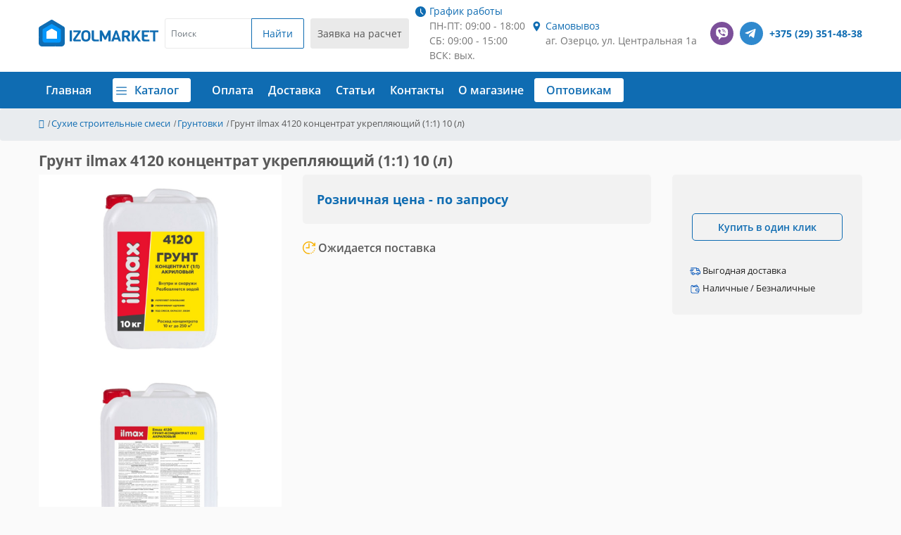

--- FILE ---
content_type: text/html; charset=UTF-8
request_url: https://izolmarket.by/catalog/otdelochnyie-materialyi/gruntovki/ilmax-4120-grunt-konczentrat-10l/
body_size: 52395
content:
<!DOCTYPE html>
<html lang="ru">
	<head>
		<meta charset="utf-8">
        <base href="https://izolmarket.by/"/>
        <title>ilmax 4120 — купить в Минске. Грунт концентрат укрепляющий  Илмакс по низкой цене</title>
        <meta name="description" content="ilmax 4120 (Илмакс 4120) — грунт укрепляющий концентрат (10 л), купить в Минске по низкой цене. Заказывайте грунтовку ilmax в розницу и оптом по самым выгодным ценам! — «ИзолМаркет»" />
		<meta http-equiv="X-UA-Compatible" content="IE=edge">
		<meta name="viewport" content="width=device-width, shrink-to-fit=no">
		<meta name="viewport" content="width=device-width, shrink-to-fit=no">
		<link type="image/x-icon" href="favicon.ico" rel="shortcut icon">
		<meta name="format-detection" content="telephone=no">
		
    	<meta property="og:title" content="Грунт ilmax 4120 концентрат укрепляющий (1:1) 10 (л)" />
        <meta property="og:description" content="ilmax 4120 (Илмакс 4120) — грунт укрепляющий концентрат (10 л), купить в Минске по низкой цене. Заказывайте грунтовку ilmax в розницу и оптом по самым выгодным ценам! — «ИзолМаркет»" />
        <meta property="og:image" content="https://izolmarket.by/images/izolmarket-logo-2023-01.webp" />
        <meta property="og:type" content="website">
        <meta property="og:url" content="https://izolmarket.by/catalog/otdelochnyie-materialyi/gruntovki/ilmax-4120-grunt-konczentrat-10l/" />
       
       
<link href="template/css/bootstrap.min.css" rel="stylesheet"/>
<link href="template/css/owl.carousel.css" rel="stylesheet"/>
<link href="template/css/main.min.css" rel="stylesheet"/>

<link href="template/css/font-awesome.css" rel="stylesheet"/>
<link href="template/css/regular.css" rel="stylesheet"/>

<link href="template/css/custom.css" rel="stylesheet"/>

<link href="template/css/product.css" rel="stylesheet"/>
                            <link rel="canonical" href="https://izolmarket.by/catalog/otdelochnyie-materialyi/gruntovki/ilmax-4120-grunt-konczentrat-10l/" />
        		<!-- Custom Browsers Color-->
		<meta name="theme-color" content="#3361d8">
		<link type="font/woff2" href="template/fonts/OpenSans-Regular.woff2" rel="preload" as="font" crossorigin="anonymous"/>
		<link type="font/woff2" href="template/fonts/OpenSans-SemiBold.woff2" rel="preload" as="font" crossorigin="anonymous"/>
		<link type="font/woff2" href="template/fonts/OpenSans-Bold.woff2" rel="preload" as="font" crossorigin="anonymous"/>
		<style>.loaded_hiding {  opacity: 0; pointer-events: none;  } .loaded_hiding::before { display: none; }</style>




<meta name="yandex-verification" content="fbb018fcad754b18" />





<!-- Google Tag Manager -->
<script>(function(w,d,s,l,i){ w[l]=w[l]||[];w[l].push({ 'gtm.start':
new Date().getTime(),event:'gtm.js'});var f=d.getElementsByTagName(s)[0],
j=d.createElement(s),dl=l!='dataLayer'?'&l='+l:'';j.async=true;j.src=
'https://www.googletagmanager.com/gtm.js?id='+i+dl;f.parentNode.insertBefore(j,f);
})(window,document,'script','dataLayer','GTM-KRZQ5RJ4');</script>
<!-- End Google Tag Manager -->



	<link rel="stylesheet" href="/assets/components/mspnnotify/js/web/pn/pnotify.custom.css" type="text/css" />
<link rel="stylesheet" href="/assets/components/minishop2/css/web/default.css?v=667ec14321" type="text/css" />
<link rel="stylesheet" href="/assets/components/minishop2/css/web/lib/jquery.jgrowl.min.css" type="text/css" />
<script>miniShop2Config = {"close_all_message":"\u0437\u0430\u043a\u0440\u044b\u0442\u044c \u0432\u0441\u0435","cssUrl":"\/assets\/components\/minishop2\/css\/web\/","jsUrl":"\/assets\/components\/minishop2\/js\/web\/","actionUrl":"\/assets\/components\/minishop2\/action.php","ctx":"web","price_format":[2,"."," "],"price_format_no_zeros":true,"weight_format":[3,"."," "],"weight_format_no_zeros":true};</script>
<link rel="stylesheet" href="/assets/components/msearch2/css/web/msearch.css" type="text/css" />

	<script type="text/javascript">
		if (typeof mse2Config == "undefined") {mse2Config = {"cssUrl":"\/assets\/components\/msearch2\/css\/web\/","jsUrl":"\/assets\/components\/msearch2\/js\/web\/","actionUrl":"\/assets\/components\/msearch2\/action.php"};}
		if (typeof mse2FormConfig == "undefined") {mse2FormConfig = {};}
		mse2FormConfig["6093336bca57d5f4b796da037f2f93bbadb90295"] = {"autocomplete":"results","queryVar":"query","minQuery":2,"pageId":122};
	</script>

	<script type="text/javascript">
		if (typeof mse2Config == "undefined") {mse2Config = {"cssUrl":"\/assets\/components\/msearch2\/css\/web\/","jsUrl":"\/assets\/components\/msearch2\/js\/web\/","actionUrl":"\/assets\/components\/msearch2\/action.php"};}
		if (typeof mse2FormConfig == "undefined") {mse2FormConfig = {};}
		mse2FormConfig["ceae4258c7a2c182dc4b9a47272ca3a33ebe0d71"] = {"autocomplete":"results","queryVar":"query","minQuery":2,"pageId":122};
	</script>
<link rel="stylesheet" href="/assets/components/ajaxform/css/default.css" type="text/css" />
</head>
	
	<body> 



<!-- Google Tag Manager (noscript) -->
<noscript><iframe src="https://www.googletagmanager.com/ns.html?id=GTM-KRZQ5RJ4"
height="0" width="0" style="display:none;visibility:hidden"></iframe></noscript>
<!-- End Google Tag Manager (noscript) -->






		<!--  мобильное меню-->
		<!-- start topLine-->
		<div class="topLine" id="topLine">
			<div class="container">
				<div class="topLine__row row">
					<div class="topLine__col-mobile col-xl-auto col-md col-auto order-xl-first">
					    <a class="topLine__logo" href="/">
    					    <img src="images/izolmarket-logo-2023-02.svg"  alt="izolmarket.by"/>
    						
						</a>
					</div>
					<div class="col-xl order-xl-0 order-last d-none d-lg-block">
                    	<form data-key="6093336bca57d5f4b796da037f2f93bbadb90295" action="rezultat-poiska/" method="get" class="msearch2 search-block" v>
	<div class="input-group">
	    <input class="search-block__input form-control search_block_header"  name="query" value="" placeholder="Поиск" type="text"/>
		<button class="btn btn-outline-primary" type="submit"> Найти</button>
	</div>
</form>					</div>
					<div class="col-auto d-none d-lg-block">
					    <button type="button" class="btn btn-light" data-toggle="modal" data-target="#with-form">Заявка на расчет</button>
						
					</div>
					<div class="col-auto d-none d-md-block">
						<div class="topLine__item">
							<div class="text-primary"> 
								<svg class="icon icon-clock ">
									<use xlink:href="template/img/svg/sprite.svg#clock"></use>
								</svg>График работы
							</div>ПН-ПТ: 09:00 - 18:00<br>СБ: 09:00 - 15:00<br>ВСК: вых.
						</div>
					</div>
					<div class="col-auto d-none d-md-block">
						<div class="topLine__item">
							<div class="text-primary"> 
								<svg class="icon icon-place ">
									<use xlink:href="template/img/svg/sprite.svg#place"></use>
								</svg>Самовывоз 
							</div>аг. Озерцо, ул. Центральная 1а
						</div>
					</div>
					<div class="col-auto">
						<div class="row">
							<div class="col-auto">
							    <a class="topLine__link topLine__link--viber mobile_none" href="viber://chat?number=+375293514838">
								<svg class="icon icon-viber viber_header">
									<use xlink:href="template/img/svg/sprite.svg#viber"></use>
								</svg></a>
							    <a class="topLine__link topLine__link--viber pc_none" href="viber://chat?number=375293514838">
								<svg class="icon icon-viber viber_header">
									<use xlink:href="template/img/svg/sprite.svg#viber"></use>
								</svg></a>
								
							</div>
							<div class="col-auto"><a class="topLine__link topLine__link--telegram" href="https://t.me/+375293514838" target="_blank">
								<svg class="icon icon-telegram telegram_header">
									<use xlink:href="template/img/svg/sprite.svg#telegram"></use>
								</svg></a>
							</div>
						</div>
					</div>
					<div class="topLine__col-mobile col-auto text-right">
					  <a class="topLine__tel" href="tel:+375293514838">+375 (29) 351-48-38</a><br/>
					  
					</div>
				</div>
			</div>
		</div>
		<!-- end topLine-->
		<!-- start top-nav-->
		<div class="top-nav block-with-lazy">
			<div class="container">
				<div class="row"> 
					<div class="col-auto d-lg-none">
						<div class="toggle-menu-mobile toggle-menu-mobile--js"><span></span>
						</div>
					</div>
					<div class="col d-lg-none">
                    	<form data-key="ceae4258c7a2c182dc4b9a47272ca3a33ebe0d71" action="rezultat-poiska/" method="get" class="msearch2 search-block" v>
	<div class="input-group">
	    <input class="search-block__input form-control"  name="query" value="" placeholder="Поиск" type="text"/>
		<button class="btn" type="submit"> 
			<svg class="icon icon-search ">
				<use xlink:href="template/img/svg/sprite.svg#search"></use>
			</svg>
		</button>
	</div>
</form>
					</div>
					<div class="col-lg order-lg-first">
						<div class="menu-mobile menu-mobile--js nav-wrap">
							<div class="menu-mobile__inner">
								<div class="toggle-menu-mobile toggle-menu-mobile--js d-lg-none">
									<svg class="icon icon-menu ">
										<use xlink:href="template/img/svg/sprite.svg#menu"></use>
									</svg>
								</div><span></span>
								
								<ul class="navMenu"> 
									<li><a href="/">Главная</a></li>
									

									
									<li class="has-children"><a class="btn" href="javascript:void(0);">  Каталог</a>
                                    	<ul><li class="has-children-inner"><a title="Утеплители и комплектующие" href="catalog/teploizolyacziya/">Утеплители и комплектующие</a><ul><li><a title="Экструдированный пенополистирол" href="catalog/teploizolyacziya/ekstrudirovannyij-penopolistirol/">Экструдированный пенополистирол</a></li><li><a title="Утеплитель из стекловолокна" href="catalog/teploizolyacziya/uteplitel-iz-steklovolokna/">Утеплитель из стекловолокна</a></li><li><a title="Базальтовый утеплитель" href="catalog/teploizolyacziya/bazaltovyij-uteplitel/">Базальтовый утеплитель</a></li><li><a title="Пенопласт" href="catalog/teploizolyacziya/penoplast/">Пенопласт</a></li><li><a title="Техническая изоляция" href="catalog/teploizolyacziya/texnicheskaya-izolyacziya/">Техническая изоляция</a></li><li><a title="Паро- гидро- изоляционные плёнки" href="catalog/teploizolyacziya/paro-gidro-izolyaczionnye-plenki/">Паро- гидро- изоляционные плёнки</a></li><li><a title="Дюбель для крепления теплоизоляции" href="catalog/teploizolyacziya/dyubel-dlya-krepleniya-teploizolyaczii/">Дюбель для крепления теплоизоляции</a></li><li><a title="Уголки и профиля" href="catalog/teploizolyacziya/ugolki-i-profilya/">Уголки и профиля</a></li><li><a title="Пена монтажная, клей-пена" href="catalog/teploizolyacziya/pena-montazhnaya/">Пена монтажная, клей-пена</a></li><li><a title="Сетки ССШ, кладочные" href="catalog/teploizolyacziya/setki/">Сетки ССШ, кладочные</a></li></ul></li><li  class="has-children-inner"><a title="Сухие строительные смеси" href="catalog/otdelochnyie-materialyi/">Сухие строительные смеси</a><ul><li><a title="Штукатурка выравнивающая" href="catalog/otdelochnyie-materialyi/shtukaturka-czementnaya/">Штукатурка выравнивающая</a></li><li><a title="Стяжка" href="catalog/otdelochnyie-materialyi/styazhka/">Стяжка</a></li><li><a title="Клей для плитки" href="catalog/otdelochnyie-materialyi/klej-dlya-plitki/">Клей для плитки</a></li><li><a title="Клей для теплоизоляции" href="catalog/otdelochnyie-materialyi/klej-dlya-teploizolyaczii/">Клей для теплоизоляции</a></li><li><a title="Клей для блоков и кирпича" href="catalog/otdelochnyie-materialyi/klej-dlya-blokov-i-kirpicha/">Клей для блоков и кирпича</a></li><li><a title="Штукатурка декоративная" href="catalog/otdelochnyie-materialyi/shtukaturka-dekorativnaya/">Штукатурка декоративная</a></li><li><a title="Шпатлёвка" href="catalog/otdelochnyie-materialyi/shpatlyovka1/">Шпатлёвка</a></li><li><a title="Самонивелир" href="catalog/otdelochnyie-materialyi/samonivelir/">Самонивелир</a></li><li><a title="Гидроизоляция" href="catalog/otdelochnyie-materialyi/shpatlyovka/">Гидроизоляция</a></li><li><a title="Грунтовки" href="catalog/otdelochnyie-materialyi/gruntovki/">Грунтовки</a></li><li><a title="Смеси для ремонта бетона" href="catalog/otdelochnyie-materialyi/smesi-dlya-remonta-betona/">Смеси для ремонта бетона</a></li><li><a title="Цемент" href="catalog/otdelochnyie-materialyi/czement/">Цемент</a></li><li><a title="Гипс строительный" href="catalog/otdelochnyie-materialyi/gips-stroitelnyij/">Гипс строительный</a></li><li><a title="Фуга" href="catalog/otdelochnyie-materialyi/fuga/">Фуга</a></li></ul></li><li class="has-children-inner"><a title="Битумные материалы" href="catalog/bitumnyie-materialyi/">Битумные материалы</a><ul><li><a title="Мастики" href="catalog/bitumnyie-materialyi/mastiki-i/">Мастики </a></li><li><a title="Праймеры" href="catalog/bitumnyie-materialyi/prajmeryi/">Праймеры</a></li><li><a title="Наплавляемые рулонные материалы" href="catalog/bitumnyie-materialyi/naplavlyaemyie-rulonnyie-materialyi/">Наплавляемые рулонные материалы</a></li></ul></li><li class="has-children-inner"><a title="Древесно-плитные материалы" href="catalog/osb-3/">Древесно-плитные материалы</a><ul><li><a title="ЦСП плиты" href="catalog/osb-3/czsp-plityi/">ЦСП плиты</a></li><li><a title="ОСБ плиты" href="catalog/osb-3/osb-3/">ОСБ плиты</a></li></ul></li><li class="has-children-inner"><a title="Гипсокартонные системы" href="catalog/gipsokartonnye-sistemy/">Гипсокартонные системы</a><ul><li><a title="Гипсокартон" href="catalog/gipsokartonnye-sistemy/gipsokarton/">Гипсокартон</a></li><li><a title="Профиль для гипсокартона" href="catalog/gipsokartonnye-sistemy/profil-dlya-gipsokartona/">Профиль для гипсокартона</a></li></ul></li><li class="has-children-inner"><a title="Кровельные ПВХ мембраны" href="catalog/krovelnye-pvh-membrany/">Кровельные ПВХ мембраны</a><ul><li><a title="ПВХ мембраны" href="catalog/krovelnye-pvh-membrany/pvh-membrany/">ПВХ мембраны</a></li><li><a title="Комплектующие" href="catalog/krovelnye-pvh-membrany/komplektuyushchie/">Комплектующие</a></li></ul></li><li class="has-children-inner"><a title="Прочие товары" href="catalog/prochie-tovary/">Прочие товары</a><ul><li><a title="Блоки" href="catalog/prochie-tovary/bloki/">Блоки</a></li></ul></li></ul>									</li>
									<li><a href="oplata/"> Оплата</a></li>
									<li><a href="dostavka/">Доставка</a></li>
									<li><a href="stati/">Статьи</a></li>
									
									<li><a href="contacts/">Контакты </a></li>
									<li><a href="o-magazine/">О магазине </a></li>
									<li><a class="btn" href="optovikam/">Оптовикам</a></li>
								</ul>
								<div class="d-lg-none ml-3 mt-3">
								    <button type="button" class="btn btn-light" data-toggle="modal" data-target="#with-form">Заявка на расчет</button>
									
								</div>
							</div>
						</div>
					</div>
				</div>
			</div>
		</div>
	
		
	<div class="breadcrumb">
                    	<div class="container">
                    		<div class="breadcrumb-inner">
                    			<ul class="list-inline list-unstyled">
                    			<li><a href="https://izolmarket.by/"><i class="fa fa-home" aria-hidden="true"></i></a></li><li><a href="https://izolmarket.by/catalog/otdelochnyie-materialyi/">Сухие строительные смеси</a></li><li><a href="https://izolmarket.by/catalog/otdelochnyie-materialyi/gruntovki/">Грунтовки</a></li><li class="active">Грунт ilmax 4120 концентрат укрепляющий (1:1) 10 (л)</li>                    			</ul>
                    		</div>
                    	</div>
                    </div><div class="body-content outer-top-xs">
	<div class='container'>
		<div class='row single-product msProduct'>
			<div class="col-sm-12 col-lg-12 product-info-block">
    <h1 class="name pagetitle_product">
      Грунт ilmax 4120 концентрат укрепляющий (1:1) 10 (л)
    </h1>
  </div>

<div class='col-lg-9'>
    <div class="detail-block">
    	<div class="row">

    	     
    		<div class="col-xs-12 col-sm-12 col-lg-5 ">
                <div class="product-item-holder ">
                    <div class="flag">
                                                                        
                                    
                                  
                    	                    	                    </div>
                
                                    <div class="imgOne2">
                                                <div id="msGallery">
                            <div class="fotorama"
                                data-nav="thumbs"
                                data-thumbheight="90"
                                data-thumbwidth="120"
                                data-allowfullscreen="true"
                                data-swipe="true"
                                data-autoplay="5000">
                                                                        	                                            <a href="images/category/smesi-ilmax/ilmax-grunt-4120-img-01.jpg">
                                                <img class="w-100 img-resposive" src="images/category/smesi-ilmax/ilmax-grunt-4120-img-01.jpg" alt="" title=""/>
                                            </a>
                                    	                                                                        	                                            <a href="images/category/smesi-ilmax/ilmax-grunt-4120-img-02.jpg">
                                                <img class="w-100 img-resposive" src="images/category/smesi-ilmax/ilmax-grunt-4120-img-02.jpg" alt="" title=""/>
                                            </a>
                                    	                                                                </div>
                        </div>
                        
                        
                    </div>
                                </div>
            </div>       			
    		<div class='col-sm-12 col-lg-7 product-info-block'>
    			<div class="product-info">
            <form class="ms2_form" method="post">
            <input type="hidden" name="id" value="559"/>
            <div class="price-container info-container">
              <div class="row">
                <div class="col-sm-12">
                  <div class="price-box">
          
          
                                                  <div class="price price_inner noPrice">
                                                                <span>Розничная цена - по запросу</span>
                                                          </div>
                            
                                                      
                          
                            
                                    
              
              
                  </div>
                </div>
              </div>
            </div>	
	
    				
        				<div class="stock-container info-container">
        					<div class="row">
        						<div class="col-sm-12">
        							<div class="stock-box">
        							    <div class="stock_box_title">
                                        	                                        	                                        		<svg width="18" height="18" viewBox="0 0 18 18" fill="none" xmlns="http://www.w3.org/2000/svg">
                                        <path d="M13.5006 15.0855L14.3382 16.2117C14.7439 15.9099 15.1271 15.5714 15.4769 15.2053L14.4623 14.2356C14.1668 14.5447 13.8432 14.8307 13.5006 15.0855Z" fill="#F7B100"/>
                                        <path d="M11.2228 16.2427L11.6371 17.5836C12.1204 17.4343 12.5945 17.2423 13.0462 17.0127L12.4105 15.7615C12.0297 15.9549 11.6301 16.1168 11.2228 16.2427Z" fill="#F7B100"/>
                                        <path d="M15.2678 13.2364L16.4308 14.022C16.7146 13.6019 16.964 13.1552 17.1723 12.6942L15.8933 12.1165C15.7176 12.5051 15.5072 12.8819 15.2678 13.2364Z" fill="#F7B100"/>
                                        <path d="M8.31582 8.29836H4.38599V9.70187H9.71933V2.68433H8.31582V8.29836Z" fill="#F7B100"/>
                                        <path d="M16.5965 1.6316V4.23074C15.9366 3.17742 15.0626 2.26951 14.0197 1.56192C12.5305 0.551601 10.7887 0.0175781 8.98246 0.0175781C6.58315 0.0175781 4.32749 0.951926 2.63088 2.64846C0.934348 4.34507 0 6.60073 0 9.00004C0 11.3993 0.934348 13.655 2.63088 15.3516C4.32749 17.0481 6.58315 17.9825 8.98246 17.9825C9.37308 17.9825 9.76627 17.9571 10.1511 17.9071L9.97017 16.5153C9.64512 16.5575 9.31286 16.579 8.98249 16.579C4.80343 16.579 1.40354 13.1791 1.40354 9.00004C1.40354 4.82098 4.80343 1.42109 8.98249 1.42109C11.695 1.42109 14.1566 2.85181 15.5076 5.14037H13.0877V6.54388H18V1.6316H16.5965Z" fill="#F7B100"/>
                                        <path d="M16.5347 9.63159C16.5284 9.70644 16.521 9.78094 16.5127 9.85519L16.5133 9.85522C16.4734 10.2104 16.4087 10.5634 16.3196 10.9073L17.6782 11.2593C17.805 10.7702 17.8907 10.2659 17.9331 9.76044L17.9321 9.76037C17.9359 9.71748 17.9396 9.67462 17.9426 9.63159H16.5347Z" fill="#F7B100"/>
                                        </svg> <span>Ожидается поставка</span>
                                        	                                        	                                        	                                        		                                    </div>
        							</div>	
        						</div>
        						
                        	                        	        					</div>
        				</div>		
    				
                                                
                      
                      <div class="product_param">

                                                
                      </div>
    				
        				<div class="quantity-container info-container">
                                    				</div>
    				
    				
    			
    

                </form>
    			</div>
    		</div>
    	</div>
    </div>
</div> 
<div class="col-lg-3 sidebar">
            <div class="sidebar-module-container">

              <div class="sidebar-card-widget justify-content-center">
                                

                <div class="sidebar-card-widget_cart_buy_one_click">
                  <button type="button" data-toggle="modal" data-target="#oneClick">
                    Купить в один клик
                  </button>
                </div>

                              <ul class="item_preim_cart">
                  <li class="item item_delivery">
                    <a href="dostavka/" target="_blank">
                    <svg width="15" height="15" viewBox="0 0 15 15" fill="none" xmlns="http://www.w3.org/2000/svg">
                    <g clip-path="url(#clip0_4_1000)">
                    <path d="M11.3287 8.91809C10.2862 8.91809 9.43799 9.76626 9.43799 10.8089C9.43799 11.8514 10.2862 12.6996 11.3287 12.6996C12.3715 12.6996 13.2195 11.8514 13.2195 10.8089C13.2195 9.76626 12.3713 8.91809 11.3287 8.91809ZM11.3287 11.7542C10.8074 11.7542 10.3834 11.3302 10.3834 10.8089C10.3834 10.2875 10.8074 9.86347 11.3287 9.86347C11.8501 9.86347 12.2741 10.2875 12.2741 10.8089C12.2741 11.3302 11.8501 11.7542 11.3287 11.7542Z" fill="#0153B9"/>
                    <path d="M4.86879 8.91809C3.8262 8.91809 2.97803 9.76626 2.97803 10.8089C2.97803 11.8514 3.8262 12.6996 4.86879 12.6996C5.91138 12.6996 6.75955 11.8514 6.75955 10.8089C6.75955 9.76626 5.91138 8.91809 4.86879 8.91809ZM4.86879 11.7542C4.34742 11.7542 3.92341 11.3302 3.92341 10.8089C3.92341 10.2875 4.34742 9.86347 4.86879 9.86347C5.39001 9.86347 5.81417 10.2875 5.81417 10.8089C5.81417 11.3302 5.39016 11.7542 4.86879 11.7542Z" fill="#0153B9"/>
                    <path d="M12.6021 3.50615C12.5218 3.34654 12.3584 3.24585 12.1797 3.24585H9.69019V4.19123H11.8882L13.1753 6.75132L14.0202 6.32651L12.6021 3.50615Z" fill="#0153B9"/>
                    <path d="M9.91066 10.3519H6.33398V11.2973H9.91066V10.3519Z" fill="#0153B9"/>
                    <path d="M3.45066 10.3519H1.81203C1.55094 10.3519 1.33936 10.5635 1.33936 10.8246C1.33936 11.0857 1.55097 11.2973 1.81203 11.2973H3.45069C3.71179 11.2973 3.92337 11.0857 3.92337 10.8246C3.92337 10.5635 3.71176 10.3519 3.45066 10.3519Z" fill="#0153B9"/>
                    <path d="M14.9008 7.46217L13.971 6.26469C13.8817 6.14935 13.7438 6.08191 13.5978 6.08191H10.1629V2.77309C10.1629 2.512 9.95126 2.30042 9.6902 2.30042H1.81203C1.55094 2.30042 1.33936 2.51203 1.33936 2.77309C1.33936 3.03416 1.55097 3.24577 1.81203 3.24577H9.21749V6.55458C9.21749 6.81568 9.4291 7.02726 9.69017 7.02726H13.3663L14.0547 7.91402V10.3518H12.7469C12.4858 10.3518 12.2742 10.5635 12.2742 10.8245C12.2742 11.0856 12.4858 11.2972 12.7469 11.2972H14.5273C14.7884 11.2972 15 11.0856 15 10.8245V7.7521C15 7.64715 14.9651 7.54505 14.9008 7.46217Z" fill="#0153B9"/>
                    <path d="M3.41903 7.95691H1.24465C0.983555 7.95691 0.771973 8.16852 0.771973 8.42958C0.771973 8.69068 0.983584 8.90226 1.24465 8.90226H3.419C3.6801 8.90226 3.89168 8.69065 3.89168 8.42958C3.89171 8.16852 3.6801 7.95691 3.41903 7.95691Z" fill="#0153B9"/>
                    <path d="M4.5063 6.09766H0.472676C0.211611 6.09766 0 6.30927 0 6.57036C0 6.83145 0.211611 7.04304 0.472676 7.04304H4.5063C4.76739 7.04304 4.97897 6.83143 4.97897 6.57036C4.97897 6.3093 4.76739 6.09766 4.5063 6.09766Z" fill="#0153B9"/>
                    <path d="M5.27827 4.2384H1.24465C0.983555 4.2384 0.771973 4.45001 0.771973 4.71108C0.771973 4.97217 0.983584 5.18375 1.24465 5.18375H5.27827C5.53937 5.18375 5.75095 4.97214 5.75095 4.71108C5.75098 4.45001 5.53937 4.2384 5.27827 4.2384Z" fill="#0153B9"/>
                    </g>
                    <defs>
                    <clipPath id="clip0_4_1000">
                    <rect width="15" height="15" fill="white"/>
                    </clipPath>
                    </defs>
                    </svg>
                    Выгодная доставка</a></li>
                  
                  <li class="item item_wallet"><a href="oplata/" target="_blank">
                      <svg width="15" height="15" viewBox="0 0 15 15" fill="none" xmlns="http://www.w3.org/2000/svg">
                    <path d="M13.125 7.03125H9.84375C8.81531 7.03125 7.96875 7.87781 7.96875 8.90625C7.96875 9.93469 8.81531 10.7812 9.84375 10.7812H11.7188V12.1875C11.7188 12.4448 11.5073 12.6562 11.25 12.6562H3.75C2.97844 12.6562 2.34375 12.0216 2.34375 11.25V4.21875C2.34375 3.44719 2.97844 2.8125 3.75 2.8125H4.6875C4.94484 2.8125 5.15625 2.60109 5.15625 2.34375C5.15625 2.08641 4.94484 1.875 4.6875 1.875H3.75C2.46422 1.875 1.40625 2.93297 1.40625 4.21875V11.25C1.40625 12.5358 2.46422 13.5938 3.75 13.5938H11.25C12.0216 13.5938 12.6562 12.9591 12.6562 12.1875V10.7812H13.125C13.3823 10.7812 13.5938 10.5698 13.5938 10.3125V7.5C13.5938 7.24266 13.3823 7.03125 13.125 7.03125ZM12.6562 9.84375H9.84375C9.32953 9.84375 8.90625 9.42047 8.90625 8.90625C8.90625 8.39203 9.32953 7.96875 9.84375 7.96875H12.6562V9.84375Z" fill="#0153B9"/>
                    <path d="M3.58136 3.78278C3.05823 4.01106 3.2312 4.68746 3.75011 4.68746H11.2501C11.5075 4.68746 11.7189 4.89887 11.7189 5.15621V5.62496C11.7189 5.88231 11.9303 6.09371 12.1876 6.09371C12.445 6.09371 12.6564 5.88231 12.6564 5.62496V5.15621C12.6559 4.78356 12.5078 4.4259 12.2439 4.16246C11.9804 3.89856 11.6228 3.75043 11.2501 3.74996H11.1001L10.2798 1.70153C10.1846 1.46481 9.91276 1.34668 9.67511 1.43903L3.58136 3.78278ZM10.0876 3.74996H6.27667L9.58136 2.47965L10.0876 3.74996Z" fill="#0153B9"/>
                    </svg>
                    Наличные / Безналичные</a></li>
                </ul>

              </div>

            </div>
          </div>    
<div class="col-sm-12 col-lg-9 product-info-block">
            <div class="product-tabs inner-bottom-xs">

              <ul class="nav nav-tabs" id="myTab" role="tablist">
                <li class="nav-item">
                  <a class="nav-link active" id="desc-tab" data-toggle="tab" href="#desc" role="tab" aria-controls="desc" aria-selected="true">Описание</a>
                </li>
                                <li class="nav-item">
                  <a class="nav-link" id="param-tab" data-toggle="tab" href="#param" role="tab" aria-controls="param" aria-selected="false">Характеристики</a>
                </li>
                                              </ul>
              
              
              
              <div class="tab-content" id="myTabContent">
                
                
                
                 
                <div class="accordion_container">  
                  <div class="tab_accordion tab_accordion_desc" rel="desc">
                    <span class="tab_accordion_title tab_accordion_title_desc">Описание</span>
                  </div>
                </div>
                <div class="tab-pane fade show active" id="desc" role="tabpanel" aria-labelledby="desc-tab">
                      <div class="text content">ilmax 4120 (Илмакс 4120) — грунт укрепляющий концентрат (10 л), купить в Минске по низкой цене. Заказывайте грунтовку ilmax в розницу и оптом по самым выгодным ценам! — «ИзолМаркет»</div>
                </div>
                <div class="tab-pane fade" id="desc_mob" role="tabpanel" aria-labelledby="desc-tab_mob">
                      <div class="text content">ilmax 4120 (Илмакс 4120) — грунт укрепляющий концентрат (10 л), купить в Минске по низкой цене. Заказывайте грунтовку ilmax в розницу и оптом по самым выгодным ценам! — «ИзолМаркет»</div>
                </div>
                
                
                                <div class="accordion_container"> 
                  <div class="tab_accordion tab_accordion_param" rel="param">
                    <span class="tab_accordion_title tab_accordion_title_param">Характеристики</span>
                  </div>
                </div>
                <div class="tab-pane fade" id="param" role="tabpanel" aria-labelledby="param-tab">
                    <p class="text"><table class="table table-bordered">
	<tbody>
		<tr>
			<td class="td1">Бренд</td>
			<td>Илмакс</td>
		</tr>
		<tr>
			<td class="td1">Объём</td>
			<td>10 л</td>
		</tr>
		<tr>
			<td class="td1">Тип грунтовки</td>
			<td>Под декоративную штукатурку</td>
		</tr>
		<tr>
			<td class="td1">Тип применения</td>
			<td>Для внутреннего применения, Для наружного применения</td>
		</tr>
		<tr>
			<td class="td1">Виды работ</td>
			<td>Для пола, Для стен, Для фасада</td>
		</tr>
		<tr>
			<td class="td1">Материал основания</td>
			<td>Бетон, Гипсокартон, Пеноблок, Цементные поверхности, Штукатурка, Ячеистый бетон</td>
		</tr>
		<tr>
			<td class="td1">Норма расхода</td>
			<td>50-125 г/м2</td>
		</tr>
		<tr>
			<td class="td1">Температура применения</td>
			<td>+5 - +30 C</td>
		</tr>
		<tr>
			<td class="td1">Время высыхания слоя при 20°C (+/- 2°C)</td>
			<td>120-180 мин.</td>
		</tr>
		<tr>
			<td class="td1">Срок годности</td>
			<td>12 мес</td>
		</tr>
		<tr>
			<td class="td1">Тип</td>
			<td>Грунтовка</td>
		</tr>
		<tr>
			<td class="td1">Цвет</td>
			<td>Белый</td>
		</tr>
	</tbody>
</table>

<p>&nbsp;</p>
</p>
                </div>
                                
                              </div>


            </div> 	
</div>			
			<div class="clearfix"></div>
		</div>
		

    </div>
</div>
<div class='bg-white'>
    <div class='container'>
        
        
            	                            		<section class="sProducts section">
            			<div class="container">
            				<div class="section-title row">
            					<div class="col-auto">
            						<h2>С этим товаром также покупают</h2>
            					</div>
            					
            				</div>
            				<div class="sProducts__slider-wrap">
            					<div class="swiper-button-hand swiper-button-hand-prev swiper-button-prev">
            						<svg class="icon icon-chevron-left ">
            							<use xlink:href="template/img/svg/sprite.svg#chevron-left"></use>
            						</svg>
            					</div>
            					<div class="swiper-button-hand swiper-button-hand-next swiper-button-next">
            						<svg class="icon icon-chevron-right ">
            							<use xlink:href="template/img/svg/sprite.svg#chevron-right"></use>
            						</svg>
            					</div>
            					<div class="sProducts__slider sProducts__slider--js swiper-container">
            						<div class="swiper-wrapper">
            						    
                                    		                                    		  <div class="sProducts__slide swiper-slide ms2_product">
	<div class="sProducts__item Products__item_cat_grid">
   <form class="form-horizontal ms2_form" method="post">
    <input type="hidden" name="id" value="374">
    <input type="hidden" name="count" value="1">
    <input type="hidden" name="options" value="[]">
		<div class="row">
			<div class="col-auto">
			    <div class="flag">
                                                            
                                    	                	                </div>
                
                
                <a href="catalog/otdelochnyie-materialyi/klej-dlya-teploizolyaczii/klej-dlya-teploizolyaczii-lyuks-plyus-ks-25-kg/">
                                                					<picture>
    						<source class="swiper-lazy" data-srcset="/assets/images/products/374/300x300/lux-plus-ks-m-img.jpg" type="image/webp" srcset="/assets/images/products/374/300x300/lux-plus-ks-m-img.jpg"/><img class="swiper-lazy" data-src="/assets/images/products/374/300x300/lux-plus-ks-m-img.jpg" src="/assets/images/products/374/300x300/lux-plus-ks-m-img.jpg" alt="Клей Люкс Плюс КС для теплоизоляции (25 кг)"/>
    					</picture>
                                                            </a>
    
    
    
				
				
			</div>
			<div class="col">
				<div class="sProducts__text-block">
				    
				<div class="title_cat_category">    
				    <a class="sProducts__title Products__title_category" href="catalog/otdelochnyie-materialyi/klej-dlya-teploizolyaczii/klej-dlya-teploizolyaczii-lyuks-plyus-ks-25-kg/">Клей Люкс Плюс КС для теплоизоляции (25 кг)</a>
				                    </div>    
                    
                
				<div class="sProducts__price">Цена по запросу</div>
					<div class="sProducts_stok">
					    Есть на складе
					</div>
					
					
				</div>
			</div>
		</div>
		
		
		
	 </form>	
	</div>
</div>
<div class="sProducts__slide swiper-slide ms2_product">
	<div class="sProducts__item Products__item_cat_grid">
   <form class="form-horizontal ms2_form" method="post">
    <input type="hidden" name="id" value="388">
    <input type="hidden" name="count" value="1">
    <input type="hidden" name="options" value="[]">
		<div class="row">
			<div class="col-auto">
			    <div class="flag">
                                                            
                                    	                	                </div>
                
                
                <a href="catalog/otdelochnyie-materialyi/klej-dlya-teploizolyaczii/smes-dlya-teploizolyaczionnyix-materialov-ceresit-ct-82-25-kg/">
                                                					<picture>
    						<source class="swiper-lazy" data-srcset="/assets/images/products/388/300x300/ceresit-ct82-img.jpg" type="image/webp" srcset="/assets/images/products/388/300x300/ceresit-ct82-img.jpg"/><img class="swiper-lazy" data-src="/assets/images/products/388/300x300/ceresit-ct82-img.jpg" src="/assets/images/products/388/300x300/ceresit-ct82-img.jpg" alt="Клей Ceresit CT 82 для теплоизоляции (25 кг)"/>
    					</picture>
                                                            </a>
    
    
    
				
				
			</div>
			<div class="col">
				<div class="sProducts__text-block">
				    
				<div class="title_cat_category">    
				    <a class="sProducts__title Products__title_category" href="catalog/otdelochnyie-materialyi/klej-dlya-teploizolyaczii/smes-dlya-teploizolyaczionnyix-materialov-ceresit-ct-82-25-kg/">Клей Ceresit CT 82 для теплоизоляции (25 кг)</a>
				                    </div>    
                    
                
				<div class="sProducts__price">Цена по запросу</div>
					<div class="sProducts_stok">
					    Есть на складе
					</div>
					
					
				</div>
			</div>
		</div>
		
		
		
	 </form>	
	</div>
</div>                                    		



            						</div>
            					</div>
            					<div class="swiper-pagination"></div>
            				</div>
            			</div>
            		</section>
            	    
            	        
		

            	                    </div>
</div>

    <div id="oneClick" class="modal fade" role="dialog">
      <div class="modal-dialog">
        <div class="modal-content">
          <div class="modal-header bg-primary">
            <h4 class="modal-title text-white">Купить в один клик</h4>
            <button type="button" class="close" data-dismiss="modal">x</button>
          </div>
          <div class="modal-body">
      
        
<div class="row">
  <div class="col-md-6">
                                    <div class="imgOne2">
                                                <div id="msGallery">
                            <div class="fotorama"
                                data-nav="thumbs"
                                data-thumbheight="90"
                                data-thumbwidth="120"
                                data-allowfullscreen="true"
                                data-swipe="true"
                                data-autoplay="5000">
                                                                        	                                            <a href="images/category/smesi-ilmax/ilmax-grunt-4120-img-01.jpg">
                                                <img class="w-100 img-resposive" src="images/category/smesi-ilmax/ilmax-grunt-4120-img-01.jpg" alt="" title=""/>
                                            </a>
                                    	                                                                        	                                            <a href="images/category/smesi-ilmax/ilmax-grunt-4120-img-02.jpg">
                                                <img class="w-100 img-resposive" src="images/category/smesi-ilmax/ilmax-grunt-4120-img-02.jpg" alt="" title=""/>
                                            </a>
                                    	                                                                </div>
                        </div>
                        
                        
                    </div>
                                        
    
  </div>
  <div class="col-md-6">
    <div class="row">
 	<form action="" method="post" class="ajax_form" >
    <input type="hidden" name="nospam:blank" value="" />
    
    
	<div class="col-md-12 ">
	    <div class="form-group">
		    <input type="text" name="name" id="name" value="" size="40" class="form-control unicase-form-control text-input" placeholder="* Ваше имя или компания"/>
		</div>							
	</div>
	
	<div class="col-md-12 ">
	    <div class="form-group">
		    <input type="tel" name="phoneOneClick" id="phoneOneClick" value="" size="40" class="form-control unicase-form-control text-input" placeholder="* Телефон"/>
        </div>
	</div>
 
	<div class="col-md-12 ">
	    <div class="form-group">
    		<textarea name="text" id="text" cols="40" rows="5" class="form-control unicase-form-control" value="" placeholder="Комментарий к заказу"></textarea>
        </div>
	</div>
	
	<div class="col-md-12 ">
	    <div class="form-group checkbox">
		    <input type="checkbox" name="checkbox" id="checkbox" value="1" required />
		    <span><span class="conf">Даю согласие на обработку персональных данных</span></span>
        </div>
	</div>
	
    <div class="col-md-12 outer-bottom-small m-t-20">
        <button type="submit" class="btn-upper btn btn-primary checkout-page-button">Отправить</button>
    </div>
    

		<input type="text" name="workemail" value="" class="field"/>
		<input type="hidden" name="pagetitle" value="Грунт ilmax 4120 концентрат укрепляющий (1:1) 10 (л)" />
		<input type="hidden" name="pageurl" VALUE="https://izolmarket.by/catalog/otdelochnyie-materialyi/gruntovki/ilmax-4120-grunt-konczentrat-10l/" />
    

	<input type="hidden" name="af_action" value="0053b93cff4336287ca63dd959b8f9d0" />
</form>	           
    </div>
  </div>
</div>


          </div>
        </div>
      </div>
    </div>

<footer class="footer block-with-lazy">
	<div class="container">
		<div class="row">
			<div class="col-md-4">
				<div class="footer__title">Контакты
				</div>
				<ul class="contacts">
					<li>
						<div class="footer__icon-wrap">
							<svg class="icon icon-map-marker ">
								<use xlink:href="template/img/svg/sprite.svg#map-marker"></use>
							</svg>
						</div>
						<div class="footer__text-block">
							<div class="footer__place">Адрес:
							</div><a class="footer__address" href="contacts/">аг. Озерцо, ул. Центральная 1а</a>
						</div>
					</li>
					<li>
						<div class="footer__icon-wrap">
							<svg class="icon icon-mobile ">
								<use xlink:href="template/img/svg/sprite.svg#mobile"></use>
							</svg>
						</div>
						<div class="footer__text-block">
                        	                        		<a class="footer__tel" href="tel:+375 (29) 351-48-38">+375 (29) 351-48-38</a>
                        	                        		    
						</div>
					</li>
				</ul>
	
			</div>
			<div class="col-md-4 footerBlock ">
				<div class="footer__title">Каталог</div>
                	<ul class="list"><li><a title="Утеплители и комплектующие" href="catalog/teploizolyacziya/">Утеплители и комплектующие</a></li><li><a title="Сухие строительные смеси" href="catalog/otdelochnyie-materialyi/">Сухие строительные смеси</a></li><li><a title="Битумные материалы" href="catalog/bitumnyie-materialyi/">Битумные материалы</a></li><li><a title="Древесно-плитные материалы" href="catalog/osb-3/">Древесно-плитные материалы</a></li><li><a title="Гипсокартонные системы" href="catalog/gipsokartonnye-sistemy/">Гипсокартонные системы</a></li><li><a title="Кровельные ПВХ мембраны" href="catalog/krovelnye-pvh-membrany/">Кровельные ПВХ мембраны</a></li><li><a title="Прочие товары" href="catalog/prochie-tovary/">Прочие товары</a></li></ul>	
			</div>
			<div class="col-md-4">
				<div class="footer__title">Информация</div>
                	<li><a title="О магазине" href="o-magazine/">О магазине</a></li><li><a title="Как оплатить заказ" href="oplata/">Как оплатить заказ</a></li><li><a title="Доставка" href="dostavka/">Доставка</a></li><li><a title="Политика безопасности" href="politika-bezopasnosti/">Политика безопасности</a></li><li><a title="Оптовикам" href="optovikam/">Оптовикам</a></li><li><a title="Контакты" href="contacts/">Контакты</a></li>	
			</div>
			<div class="col-md-12">
				<div class="footer-rekv">
				 ООО "ИнбиСити" 223021, аг. Озерцо, ул. Центральная 1а Дата регистрации в Торговом реестре/Реестре бытовых услуг: 22.03.2016 Номер в Торговом реестре/Реестре бытовых услуг: 312315, Республика Беларусь УНП: 192552767 Регистрационный орган: Минским горисполкомом Дата регистрации компании: 20.10.2015				</div>
			</div>
		</div>
	</div>
</footer>
<div class="copyright-bar">
	<div class="container"> © 2026 izolmarket.by | Все права защищены. </div>
</div>


<div id="with-form" class="modal fade" role="dialog">
  <div class="modal-dialog">
    <!-- Modal content-->
    <div class="modal-content">
      <div class="modal-header bg-primary">
          <h4 class="modal-title text-white">Мы Вам перезвоним</h4>
        <button type="button" class="close" data-dismiss="modal">&times;</button>
        
      </div>
      <div class="modal-body">
	<form action="" method="post" class="ajax_form" enctype="multipart/form-data">
    <input type="hidden" name="nospam:blank" value="" />
    <input type="text" name="workemail" value="" class="field"/>
    
	<div class="col-md-12 ">
	    <div class="form-group">
		    <input type="text" name="name" id="name" value="" size="40" class="form-control unicase-form-control text-input" placeholder="* Ваше имя или компания"/>
		</div>							
	</div>
	
	<div class="col-md-12 ">
	    <div class="form-group">
		    <input type="tel" name="phoneRaschet" id="phoneRaschet" value="" size="40" class="form-control unicase-form-control text-input" placeholder="* Телефон"/>
        </div>
	</div>
 
	<div class="col-md-12 ">
	    <div class="form-group">
    		<textarea name="text" id="text" cols="40" rows="5" class="form-control unicase-form-control" value="" placeholder="* Сообщение"></textarea>
    	

                
	<input type="hidden" name="pagetitle" value="Грунт ilmax 4120 концентрат укрепляющий (1:1) 10 (л)" />
	<INPUT TYPE="HIDDEN" name="pageurl" VALUE="https://izolmarket.by/catalog/otdelochnyie-materialyi/gruntovki/ilmax-4120-grunt-konczentrat-10l/" />
	
	
	
                
        </div>
	</div>
	
	<div class="col-md-12 ">
	    <div class="form-group">
            	<label for="contact_attachment">Прикрепить файл </label><em> (Вы можете вложить файл)</em><br />
                <input type="file" name="contact_attachment" value="" />	
        </div>
	</div>
	
    <div class="col-md-12 outer-bottom-small m-t-20">
        <button type="submit" class="btn-upper btn btn-primary checkout-page-button">Отправить</button>
    </div>

	<input type="hidden" name="af_action" value="d3cee05502a983aa334dd509ed2292fa" />
</form>            
      </div>
      <div class="modal-footer">
          Вся информация строго конфиденциальная!
        
        
      </div>
    </div>
  </div>
</div>




<link href="template/libs/swiper/css/swiper.min.css" rel="stylesheet"/>

<script src="template/libs/loading-attribute-polyfill/loading-attribute-polyfill.min.js"></script>
<script src="template/libs/jquery/jquery-1.12.4.min.js"></script>

<script src="template/js/bootstrap.min.js"></script>
<script src="template/js/owl.carousel.min.js"></script>
<!-- modal libs-->

<!-- slider libs-->
<script src="template/libs/swiper/js/swiper.min.js"></script>
<!-- /slider libs-->
<script src="template/js/jquery.maskedinput.min.js"></script>

<script src="template/js/common.js"></script>
<script src="template/js/customjs.js"></script>









		<link rel="stylesheet" href="template/css/jquery.fancybox.min.css" />
		<script src="template/js/jquery.fancybox.min.js"></script>
		<script type="text/javascript">
			$(document).ready(function() {
				$('.fancybox').fancybox();
			});
		</script>
		
    <script>
$('document').ready(function() {


  if(document.documentElement.clientWidth < 769) {
        $('.tab_accordion_title_desc').addClass('');
        $('.tab_accordion_desc').click(function () {
            $('#desc_mob').toggle();
            $(this).find('.tab_accordion_title_desc').toggleClass('active');
        });
  }

    

  if(document.documentElement.clientWidth > 768) {
        $('.tab_accordion_title_desc').addClass('active');
        $('.tab_accordion_desc').click(function () {
            $('#desc').toggle();
            $(this).find('.tab_accordion_title_desc').toggleClass('active');
        });
  }

        
        $('.tab_accordion_param').click(function () {
            $('#param').toggle();
            $(this).find('.tab_accordion_title_param').toggleClass('active');
        });
        
        $('.tab_accordion_doc').click(function () {
            $('#doc').toggle();
            $(this).find('.tab_accordion_title_doc').toggleClass('active');
        });
        
});
    </script>


<script src="/assets/components/mspnnotify/js/web/pn/pnotify.custom.js"></script>
<script src="/assets/components/mspnnotify/js/web/pn/default.js"></script>
<script src="/assets/components/minishop2/js/web/default.js?v=667ec14321"></script>
<script src="/assets/components/minishop2/js/web/lib/jquery.jgrowl.min.js"></script>
<script src="/assets/components/minishop2/js/web/message_settings.js"></script>
<script src="/assets/components/msearch2/js/web/default.js"></script>

	<script type="text/javascript">
		if ($("form.msearch2").length) {
			mSearch2.Form.initialize("form.msearch2");
		}
	</script>
<script src="/assets/components/ajaxform/js/default.js"></script>
<script type="text/javascript">AjaxForm.initialize({"assetsUrl":"\/assets\/components\/ajaxform\/","actionUrl":"\/assets\/components\/ajaxform\/action.php","closeMessage":"\u0437\u0430\u043a\u0440\u044b\u0442\u044c \u0432\u0441\u0435","formSelector":"form.ajax_form","pageId":559});</script>
</body>
</html>

--- FILE ---
content_type: text/css
request_url: https://izolmarket.by/template/css/regular.css
body_size: 1118
content:
/*!
 * Font Awesome Pro 6.2.0 by @fontawesome - https://fontawesome.com
 * License - https://fontawesome.com/license (Commercial License)
 * Copyright 2022 Fonticons, Inc.
 */
:host,:root{--fa-style-family-classic:"Font Awesome 6 Pro";--fa-font-regular:normal 400 1em/1 "Font Awesome 6 Pro"}@font-face{font-family:"Font Awesome 6 Pro";font-style:normal;font-weight:400;font-display:block;src:url(../webfonts/fa-regular-400.woff2) format("woff2"),url(../webfonts/fa-regular-400.ttf) format("truetype")}.fa-regular,.far{font-weight:400}


@font-face{font-display:swap;font-family:'Font Awesome 6 Pro';font-style:normal;font-weight:400;src:url("../fonts/fa-regular-400.eot");src:url("../fonts/fa-regular-400.eot?#iefix")format("embedded-opentype"),url("../fonts/fa-regular-400.woff2")format("woff2"),url("../fonts/fa-regular-400.woff")format("woff"),url("../fonts/fa-regular-400.ttf")format("truetype"),url("../fonts/fa-regular-400.svg#fontawesome")format("svg")}.far,.fas{font-family:'Font Awesome 6 Pro';font-weight:400;-moz-osx-font-smoothing:grayscale;-webkit-font-smoothing:antialiased;display:inline-block;font-style:normal;font-variant:normal;text-rendering:auto;line-height:1}

.fa-comment-question:before{content:"\e14b"}

--- FILE ---
content_type: text/css
request_url: https://izolmarket.by/template/css/custom.css
body_size: 51641
content:
.img-responsive {
    max-width: 100%;
    width: 100%;
}
.basket-btn .icon {
    font-size: 1.65rem;
}
.basket-btn__price {
    margin-left: 0.3125rem;
    font-size: 0.8rem;
}
.content ul {
    margin: 0 0 0 35px;
    list-style: disc;
}
/*Начало теги в категории*/
.flag {
    display: flex;
    position: absolute;
    flex-wrap: inherit;
    justify-content: start;
    margin-top: -7px;
    margin-left: 2px;;
}
.tag_product_category {
    display: block;
    float: left;
    width: 45px;
    height: 28px;
    line-height: 28px;
    border-radius: 35px;
    text-align: center;
    font-size: 0.6rem;
    margin-right: 5px;
    letter-spacing: 0.5px;
    z-index: 1;
}
.tag_product_category span {
    position: relative;
    z-index: 100;
    font-weight: 600;
}
.tag_product_category.popular {
    text-transform: uppercase;
    background: #FF7A00;
    color: #fff;
}
.tag_product_category.new {
    text-transform: uppercase;
    background: #00BC3D;
    color: #fff;
    width: 65px;
}

.tag_product_category.utsenka {
    text-transform: uppercase;
    background: #DF0D00;
    width: 100px;
    color: #fff;
}

.tag_product_category.sale {
    background-image: url(../icons/sale.svg);
    color: #fff;
    background-size: 68px 28px;
    background-repeat: no-repeat;
    width: 68px;
    display: block;
    height: 28px;
    z-index: 1;
    border-radius: 2px;
}
.tag_product_category.sale span {
    margin-left: -15px;
}
/*Конец теги в категории*/

.price-container .price-box {
  background: #F2F2F2;
  border-radius: 5px;
  padding: 20px;
}

.price-container .price-box .price {
  color: #0F6CB2;
}
.price_inner {
  border-bottom: 1px dotted #5A5A5A;
  line-height: 30px;
  font-size: 1.12rem;
  font-weight: 700;
  display: flex;
  justify-content: space-between;
}

.price_inner .left, .price_inner .right {
  background: #F2F2F2 none repeat scroll 0 0;
  margin: 0 0 -5px;
  padding: 0 5px 0 0;
}

@media (min-width: 1200px) {
    .navMenu>li>a:not(.btn):not(.sProducts__btn):not(.add__btn):not(.topLine__link) {
        padding: .875rem .65rem;
    }
.navMenu .has-children {
    margin-left: 0.25rem;
    margin-right: 1.25rem;
}
.navMenu .add__btn, .navMenu .btn, .navMenu .sProducts__btn, .navMenu .topLine__link {
    margin-left: .25rem;
    margin-right: .25rem;
    padding: .25rem 1rem;
}
}
.fon_header_mess {
        background: #ff0000;
}
.mess_header {
    text-align: center;
    color:#fff;
}
.cart_introtext {
    font-size: 12px;
}
.related_Products_cart {
    position: absolute;
    bottom: 15px;
}
.basket-btn__count {
    background: #fff;
    -webkit-box-shadow: 0 0 5px rgb(0 0 0 / 30%);
    box-shadow: 0 0 5px rgb(0 0 0 / 30%);
    border-radius: 50%;
    width: .75rem;
    height: .75rem;
    color: #0f6cb2;
    position: absolute;
    top: -2px;
    right: 3px;
    font-weight: 600;
    font-size: 8px;
    text-align: center;
}
.content img {
    /* width: 100%; */
    max-width: 100%;
}
img {
    /* width: 100%; */
    /*max-width: 100%;*/
}
img.icon_pay {
    width: 100%;
    margin-top: 75px;
}
.pay_block {
    margin-bottom: 15px;
    margin-top: 30px;
}
h2.title_pay {
    /*font-size: 1.9rem;*/
    font-size: 26px;
    font-weight: 800;
    font-family: 'OpenSans';
}
h2.title_delivery {
    /*font-size: 1.9rem;*/
    font-size: 26px;
    font-weight: 800;
    font-family: 'OpenSans';
}
.delivery_block {
    padding-left: 0px;
}
.delivery_list ul {
    padding-left: 33px;
    list-style: disc;
}
.delivery_list {
    background-color: #0f6cb2;
    color: #fff;
    margin-bottom: 20px;
    padding: 10px 15px 10px 20px;
    border-radius: 15px;
}
.delivery_vozvrat {
    background-color: #ecebeb;
    margin-bottom: 20px;
    padding: 10px 15px 10px 20px;
    border-radius: 15px;
}
img.icon_discount {
    width: 100%;
    margin-top: 7px;
}
h2.title_discount {
    /*font-size: 1.9rem;*/
    font-size: 26px;
    font-weight: 800;
    font-family: 'OpenSans';
}

.desc_pay h3 {
    margin-bottom: 3px;
    font-size: 22px;
    font-weight: 700;
    font-family: 'OpenSans';
}
.sProducts__slide.ms2_product {
    margin-bottom: 15px;
}
svg.icon.viber_header {
    margin-top: 2px;
    margin-left: 1px;
}
svg.icon.viber_header {
    margin-top: 2px;
    margin-left: 1px;
}
svg.icon.telegram_header {
    margin-top: -1px;
    margin-left: -3px;
}
.blog-post.content img, .service-wapper img {
    max-width: 100%;
}

.title_preimychestva {
    /* font-size: 1.9rem; */
    padding-top: 30px;
    padding-bottom: 15px;
    font-size: 26px;
    font-weight: 800;
    font-family: 'OpenSans';
}
.preimychestva_block {
    margin-bottom: 20px;
}
img.icon_preimychestva {
    width: 100%;
}




.partner_block {
    border-top: 2px solid#999;
}
h2.title_partner {
    /* font-size: 1.9rem; */
    padding-top: 30px;
    font-size: 26px;
    font-weight: 800;
    font-family: 'OpenSans';
}
img.icon_partner {
    width: 100%;
    margin-top: 20px;
}



/*
#sliderIndex:hover .swiper-button-next:hover {
    background: #0f6cb2;
    color: #fff!important;
}
#sliderIndex .swiper-button-prev,
#sliderIndex .swiper-button-next {
  display: inline-block;
  position: absolute;
  top: 0;
  bottom: 0;
  width: 30px;
  height: 50px;
  font-size: 21px;
  background-color: #f2f2f2;
  border: none;
  -webkit-border-radius: 3px;
  -moz-border-radius: 3px;
  border-radius: 3px;
  margin: auto;
  -webkit-transition: all 200ms ease-out;
  -moz-transition: all 200ms ease-out;
  -o-transition: all 200ms ease-out;
  transition: all 200ms ease-out;
  opacity: 0;
}
#sliderIndex .swiper-button-prev {
  left: 20px;
   -35px;
}
#sliderIndex .swiper-button-next {
  right: 20px;
}
#sliderIndex:hover .swiper-button-prev {
  left: 0px;
  opacity: 0.5;
}
#sliderIndex:hover .swiper-button-next {
  right: 0px;
  opacity: 0.5;
}
#sliderIndex:hover .swiper-button-prev:hover,
#sliderIndex:hover .swiper-button-next:hover {
  opacity: 1;
}
#sliderIndex .swiper-button-prev,
#sliderIndex .swiper-button-next {
  z-index: 1;
}
*/

.sContent img {
    max-width: 100%;
}
@media (min-width: 992px){
    .top-nav {
        margin-bottom: 0px;
    }
}
.breadcrumb {
    font-size: 13px;
    margin-top: 0px;
}
.breadcrumb ul li:after {
    color: #666666;
    content: "/";
    font-family: 'Open Sans', sans-serif, sans-serif;
    font-size: 12px;
    line-height: 24px;
    margin-left: 5px;
    margin-right: 2px;
    margin-top: -2px;
    padding: 0px;
}
.breadcrumb ul li:last-child:after {
    content: "";
}
.list-inline>li {
    display: inline-flex;
}
.blog-page {
    width: 100%;
}
.search_block_header {
    height: 43px;
}
.content {
    background: #fff;
    padding: 15px;
    color: #333;
    margin: 25px 0;
    box-shadow: 0 2px 4px 0 rgba(0,0,0,.08);
}
.quantity {
    margin-right: 0px;
    display: inline-block;
    vertical-align: middle;
}
.quantity .minus, .quantity .plus {
    display: block;
    float: left;
    border-radius: 1px;
    cursor: pointer;
    border: 0;
    padding: 2px 0px;
    color: #fff;
    width: 30px;
    background: #0f6cb2;
    height: 28px;
    line-height: 20px;
    text-align: center;
    font-size: 20px;
    margin: 0px 4px 5px 4px;
}
.quantity .minus2, .quantity .plus2 {
	display: block;
	float: left;
	border-radius: 50px;
	cursor: pointer;
	border: 0;
	padding: 0;
	width: 20px;
	height: 20px;
	line-height: 20px;
	text-align: center;
	font-size: 20px;
	margin: 4px;
}
.quantity .qty {
	float: left;
	width: 32px;
	height: 28px;
	border: 0;
	background-color: transparent;
	text-align: center;
	padding: 0;
	background: #eee;
}

.quantity .minus:hover, .quantity .plus:hover {
	background-color: #0e1d8f;
	color: #fff;
}
.quantity .minus2:hover, .quantity .plus2:hover {
	background-color: #0e1d8f;
	color: #fff;
}

.post_list {
    margin-bottom: 10px;
    position: relative;
    border-bottom: 1px solid #e3e3e3;
    padding-bottom: 10px;
}
.category-list {
    background-color: #fff;
    box-shadow: 0 2px 4px 0 rgba(0,0,0,.08);
    padding: 5px;
        margin: 0 0 25px 0;
}

.cat_grid {
    min-height: 350px;
    background-color: #fff;
}
h3.cat_name {
    text-align: center;
    font-weight: 700;
    font-size: 16px;
    min-height: 42px;
}
.list_cat_b {
    padding-left: 0;
    list-style: none;
    text-align: center;
}
.icon_cat {
    height: 28px;
    line-height: 0.1;
    padding: .325rem .75rem;
}
.products_border {
    border: 1px solid #eaeaea;
}
.products_border:hover {
    border-color: #157ed2;
    box-shadow: 0 0 10px rgba(21,126,210,0.7);
}
.sProducts img {
    max-width: 100%;
    height: auto;
    margin-bottom: .9375rem;
    width: 120px;
    min-height: 70px;
}
.sProducts__text-block {
    margin-top: 0.4375rem;
}
.Products__title_category {
    /*min-height: 70px;*/
}
.title_cat_category {
    min-height: 70px;
}
.Products__item_cat_grid:hover {
    box-shadow: 0 0 10px rgba(21,126,210,0.7);
}




span.utsenka_ProductOptions {
    font-weight: bolder;
    line-height: 30px;
}

.history_back {
    margin-bottom: 15px;
}

.modal-footer {
    padding: 15px;
    text-align: right;
    border-top: none;
}

.fa_utsenka {
    font-size: 30px;
    display: block;
    float: left;
    margin-right: 10px;
}
.utsenka_Product {
    border-top: 1px solid #e3e3e3;
    margin-top: 10px;
    padding: 10px 0px;
}
.a_utsenka {
    text-decoration: underline;
}
.old_price:before {
    border-bottom: 2px solid #ff7878;
    position: absolute;
    content: "";
    width: 100%;
    /* height: 10px; */
    top: 9px;
    left: 1px;
    transform: rotate(0deg);
}
.add_cart_product {
    padding: 5px 7px;
    font-size: 13px;
    line-height: 22px;
}
.quantity .minus,.quantity .plus, .quantity .qty, .quantity.minus_plus_product {
    height: 30px;
}

.sProducts_stok {
    margin-bottom: 7px;
}
li.menu_1116 {
    background: #ccc;
}
.has-children ul a.a_menu_1116 {
    color: #ff0000 !important;
    font-weight: 700;
}
img.img_news_content {
    margin-bottom: 20px;
}
@media (min-width: 992px) {
    .sContent {
        --sPT: 0.5625rem;
        --sPB: 5.25rem;
    }
.sProducts__btn {
    padding: .2625rem 1.625rem;
    font-size: 1.05rem;
    line-height: 1.35;
}
}

@media (min-width: 768px) {
.pc_none {
    display: none;
}
    .modal-dialog {
        width: 600px;
        margin: 30px auto;
        top: 8%;
    }
.modal-dialog-category {
    max-width: 760px;
    width: 720px;
    margin: 30px auto;
    top: 8%;
}
span.conf {
    font-size: 0.7rem;
    display: block;
    margin-top: -21px;
    margin-left: 17px;
}
    .sProducts__price {
        font-size: 1.15rem;
        line-height: 1.375;
    }
}

@media (min-width: 576px) {
.headerBlock .swiper-pagination-bullet {
    width: 15px!important;
    height: 15px!important;
}
    .sProducts__item {
        padding: 0.825rem 0.5rem 0.825rem 0.5625rem;
    }
    .swiper-slide .sProducts__item {
            min-height: 207px;
    }
    .sProducts__title {
        font-size: 1.0rem;
        line-height: 1.35;
        margin-bottom: 0.025rem;
        /*min-height: 85px;*/
    }
    
    
.sProducts__text-block_2, .btn_more_1 {
    display: flex;
    height: 100%;
}
.sProducts__text_news {
    margin: auto 0;
}
a.sProducts__btn_more {
    margin: auto ;
}
.quantity .qty_news {
    float: left;
    height: 28px;
    width: 92px;
    border: 0;
    background-color: transparent;
    text-align: center;
    padding: 0;
    background: #eee;
}
.sProducts__title_news {
    font-size: 1.2rem;
    color: #0f6cb2;
    line-height: 1.35;
    margin-bottom: 0.025rem;
    /* min-height: 85px; */
}
.title_cat_category {
    min-height: 107px;
}
    .sProducts__price {
        margin-bottom: 0.1075rem;
    }
}
@media (max-width: 767px) {
.mobile_none {
    display: none;
}
.btn_more_1 {
    text-align: center;
    align-items: center;
}
a.sProducts__btn_more_mob {
    margin-top: 7px;
}
    .modal-dialog {
        width: 100%;
        margin: 30px auto;
        top: 8%;
    }
.tag.utsenka {
    background: #FF7F27;
    color: #fff;
    left: 21px;
    font-size: 12px;
    top: 10px;
    width: 124px;
    height: 25px;
}
  
  
.delivery_block {
    padding-left: 0px;
}  
h2.title_delivery {
    /*font-size: 1.9rem;*/
    font-size: 17px;
    font-weight: 800;
    font-family: 'OpenSans';
}  
.delivery_list ul {
    padding-left: 19px;
    list-style: disc;
}
.delivery_list {
    background-color: #0f6cb2;
    color: #fff;
    margin-bottom: 20px;
    padding: 10px 8px 10px 8px;
    border-radius: 15px;
}
 .delivery_vozvrat {
    background-color: #ecebeb;
    margin-bottom: 20px;
    padding: 10px 8px 10px 8px;
    border-radius: 15px;
}   
    
}

/*===================================================================================*/
/*  Side menu
/*===================================================================================*/
.sidebar-widget {
    background-color: #fff;
    box-shadow: 0 2px 4px 0 rgba(0,0,0,.08);
    padding: 10px;
}

.sidebar .side-menu {
    background-color: #fff;
    border-radius: 2px;
    box-shadow: 0 2px 4px 0 rgba(0,0,0,.08);
}

.sidebar .custom-carousel .owl-controls .owl-prev  {top: -20px;}
.sidebar .custom-carousel .owl-controls .owl-next  {top: -20px;}

.sidebar .side-menu .head {
  -webkit-border-radius: 0px;
  -moz-border-radius: 0px;
  border-radius: 0px;
  color: #333;
  font-size: 14px;
  font-family: 'Open Sans', sans-serif;
  padding: 12px 17px;
  text-transform: uppercase;
  background-color: #fdd922;
    border: 1px solid #e9c532;
	font-weight:700;
	letter-spacing: 0.5px;
	border-bottom:1px #f1ce3c solid
}
.sidebar .side-menu .head .icon {
  margin-right: 5px;
}
.sidebar .side-menu nav .nav > li {
  -moz-border-bottom-colors: none;
  -moz-border-left-colors: none;
  -moz-border-right-colors: none;
  -moz-border-top-colors: none;
   -webkit-transition: all 0.3s ease 0s;
  -moz-transition: all 0.3s ease 0s;
  -o-transition: all 0.3s ease 0s;
  transition: all 0.3s ease 0s;
  position: relative;
  width: 100%;
  border-bottom: 1px solid #eaeaea;

}

.sidebar .side-menu nav .nav > li:last-child {border-bottom:none}

.sidebar .side-menu nav .nav > li > a {
  padding: 13px 15px;
  color: #666666;
  font-family: 'Open Sans', sans-serif;
  letter-spacing:0.2px
}
i.sub_menu_angle_right {
    color: #bababa;
    float: right;
    font-size: 12px;
    height: 20px;
        margin-top: -18px;
    line-height: 18px;
    -webkit-transition: all 0.3s ease 0s;
    -moz-transition: all 0.3s ease 0s;
    -o-transition: all 0.3s ease 0s;
    transition: all 0.3s ease 0s;
    width: 10px;
}
/*.sidebar .side-menu nav .nav > li > a:after {
  color: #bababa;
  content: "\f105";
  float: right;
  font-size: 12px;
  height: 20px;
  line-height: 18px;
  -webkit-transition: all 0.3s ease 0s;
  -moz-transition: all 0.3s ease 0s;
  -o-transition: all 0.3s ease 0s;
  transition: all 0.3s ease 0s;
  width: 10px;
  font-family: FontAwesome;
}*/
.sidebar .side-menu nav .nav > li > a .icon {
  font-size: 16px;
  margin-right: 12px;
}
.sidebar .side-menu nav .nav > li > a:hover,
.sidebar .side-menu nav .nav > li > a:focus {
  background: #fff;

}
.sidebar .side-menu nav .nav > li > a:hover .icon,
.sidebar .side-menu nav .nav > li > a:focus .icon {
  color: #666666;
}
.sidebar .side-menu nav .nav > li > .mega-menu {
  padding: 3px 0;
  top: 0 !important;
  left: 100%;
  margin: 0;
  min-width: 170%;
  /*338%;*/
  position: absolute;
  top: 0px;
  -webkit-border-radius: 0px;
  -moz-border-radius: 0px;
  border-radius: 0px;
  overflow:hidden;
}
.sidebar .side-menu nav .nav > li > .mega-menu .yamm-content {
  padding: 10px 20px;
}
.sidebar .side-menu nav .nav > li > .mega-menu .yamm-content ul > li {

  padding:3px 0;
  -webkit-transition: all 0.3s ease 0s;
  -moz-transition: all 0.3s ease 0s;
  -o-transition: all 0.3s ease 0s;
  transition: all 0.3s ease 0s;
}
.sidebar .side-menu nav .nav > li > .mega-menu .yamm-content ul > li:last-child {
  border-bottom: none;
}
.sidebar .side-menu nav .nav > li > .mega-menu .yamm-content ul > li > a {
  line-height: 26px;
  padding: 0px;
  font-size:13px;
  font-family: 'Open Sans', sans-serif;
}
.sidebar .side-menu nav .nav > li > .mega-menu .yamm-content .dropdown-banner-holder {
  position: absolute;
  right: -16px;
  top: -8px;
}
.sidebar .side-menu2 nav .nav li a {
  padding: 14.3px 15px;
}
.sidebar .sidebar-module-container .sidebar-widget .widget-header {
  padding: 10px 0px 5px 0px;
}
.sidebar .sidebar-module-container .sidebar-widget .widget-header .widget-title {
  font-size: 13px;
  font-family: 'Open Sans', sans-serif;
  margin: 0px;
  font-weight:bold
}
.sidebar .sidebar-module-container .sidebar-widget .sidebar-widget-body .accordion .accordion-group .accordion-heading .accordion-toggle {
  clear: both;
  display: block;
  font-family: 'Open Sans', sans-serif, sans-serif;
  font-size: 15px;
  line-height: 28px;
}
a.noaccordion-toggle.collapsed {
    clear: both;
    display: block;
    font-family: 'Open Sans', sans-serif, sans-serif;
    font-size: 15px;
    line-height: 28px;
    color: #666666;
}
.sidebar .sidebar-module-container .sidebar-widget .sidebar-widget-body .accordion .accordion-group .accordion-heading .accordion-toggle:after {
  content:"\f068";
  float: right;
  font-family: fontawesome;
}
.sidebar .sidebar-module-container .sidebar-widget .sidebar-widget-body .accordion .accordion-group .accordion-heading .accordion-toggle.collapsed {
  color: #666666;
}
.sidebar .sidebar-module-container .sidebar-widget .sidebar-widget-body .accordion .accordion-group .accordion-heading .accordion-toggle.collapsed:after {
  color: #636363;
  content: "\f067";
  font-family: fontawesome;
  font-weight:normal
}
.sidebar .sidebar-module-container .sidebar-widget .sidebar-widget-body .accordion .accordion-group .accordion-body .accordion-inner {
  margin: 0px 0 20px;
}
.sidebar .sidebar-module-container .sidebar-widget .sidebar-widget-body .accordion .accordion-group .accordion-body .accordion-inner ul {
  padding-left: 15px;
}
.sidebar .sidebar-module-container .sidebar-widget .sidebar-widget-body .accordion .accordion-group .accordion-body .accordion-inner ul li {
  line-height: 27px;
}
.sidebar .sidebar-module-container .sidebar-widget .sidebar-widget-body .accordion .accordion-group .accordion-body .accordion-inner ul li a {
  color: #666666;
  font-size: 13px;
}
.sidebar .sidebar-module-container .sidebar-widget .sidebar-widget-body .accordion .accordion-group .accordion-body .accordion-inner ul li a:before {
  content: "\f105";
  font-family: fontawesome;
  font-size: 14px;
  line-height: 15px;
  margin: 0 5px 0 0;
  -webkit-transition: all 0.3s ease 0s;
  -moz-transition: all 0.3s ease 0s;
  -o-transition: all 0.3s ease 0s;
  transition: all 0.3s ease 0s;
}
.sidebar .sidebar-module-container .sidebar-widget .sidebar-widget-body .accordion .accordion-group .accordion-body .accordion-inner ul li a:hover:before {
  margin: 0 8px 0 0;
}
.sidebar .sidebar-module-container .sidebar-widget .sidebar-widget-body .price-range-holder {
  padding: 0 0 20px;
  position: relative;
}
.sidebar .sidebar-module-container .sidebar-widget .sidebar-widget-body .price-range-holder .slider {
  display: inline-block;
  position: relative;
  vertical-align: middle;
  margin-top:0px;
}
.sidebar .sidebar-module-container .sidebar-widget .sidebar-widget-body .price-range-holder .slider.slider-horizontal {
  height: 20px;
  width: 100% !important;
}
.sidebar .sidebar-module-container .sidebar-widget .sidebar-widget-body .price-range-holder .slider .slider-track {
  background-color: #f1f1f1;
  background-repeat: repeat-x;
  cursor: pointer;
  position: absolute;
  width: 94% !important;
  height: 6px;
  left: 0;
  margin-top: -5px;
  top: 50%;
  width: 100%;
}
.sidebar .sidebar-module-container .sidebar-widget .sidebar-widget-body .price-range-holder .slider .slider-track .slider-selection {
  bottom: 0;
  height: 100%;
  top: 0;
  background-repeat: repeat-x;
  box-sizing: border-box;
  position: absolute;
  background: #c3c3c3;
}
.sidebar .sidebar-module-container .sidebar-widget .sidebar-widget-body .price-range-holder .slider .slider-track .slider-handle {
  background-color: #FFFFFF;
  background-repeat: repeat-x;
  -webkit-border-radius: 400px;
  -moz-border-radius: 400px;
  border-radius: 400px;
  height: 20px;
  margin-left: -3px !important;
  opacity: 1;
  position: absolute;
  top: -3px;
  width: 20px;
  margin-top: -5px;
}
.sidebar .sidebar-module-container .sidebar-widget .sidebar-widget-body .price-range-holder .slider .tooltip {
  margin-top: -36px;
}
.sidebar .sidebar-module-container .sidebar-widget .sidebar-widget-body .price-range-holder .min-max {
  font-size: 15px;
  font-weight: 700;
  color: #fe5252;
  margin-top: 15px;
}
.sidebar .sidebar-module-container .sidebar-widget .sidebar-widget-body .list li {
  clear: both;
  display: block;
  font-family: 'Open Sans', sans-serif, sans-serif;
  font-size: 13px;
  font-weight: normal;
  line-height: 28px;
}
.sidebar .sidebar-module-container .sidebar-widget .sidebar-widget-body .list li a {
  color: #666666;
  display: block;
}
.sidebar .sidebar-module-container .sidebar-widget .sidebar-widget-body .compare-report {
  margin-top: 20px;
  margin-bottom: 30px;
}
.sidebar .sidebar-widget .advertisement .item {
  background-position: center 55%;
  background-size: cover;
  padding-bottom:60px

}
.sidebar .sidebar-widget .advertisement .item .caption {
  color: #636363;
  left: 12%;
  letter-spacing: -3px;
  position: absolute;
  top: 11%;
  z-index: 100;
  display: table-cell;
}
.sidebar .sidebar-widget .advertisement .item .caption .big-text {
  font-size: 60px;
  line-height: 125px;
  text-transform: uppercase;
  font-family: 'Open Sans', sans-serif;
  color: #fff;
  text-shadow: 1px 1px 3px #cfcfcf;
}
.sidebar .sidebar-widget .advertisement .item .caption .big-text .big {
  font-size: 120px;
  color: #ff7878;
  display: block;
  text-shadow: 1px 1px 3px #cfcfcf;
}
.sidebar .sidebar-widget .advertisement .item .caption .excerpt {
  font-size: 24px;
  letter-spacing: -1px;
  text-transform: uppercase;
  color: #e6e6e6;
  text-shadow: 1px 1px 3px #cfcfcf;
}
.sidebar .sidebar-widget .advertisement .owl-controls {
  bottom: 10px;
  position: absolute;
  text-align: center;
  top: auto;
  width: 100%;
}
.sidebar .sidebar-widget .advertisement .owl-controls .owl-pagination {
  display: inline-block;
}
.sidebar .sidebar-widget .advertisement .owl-controls .owl-pagination .owl-page {
  display: inline-block;
}
.sidebar .sidebar-widget .advertisement .owl-controls .owl-pagination .owl-page span {
  display: block;
  width: 10px;
  height: 10px;
  background: #ddd;
  border: none;
  border-radius: 2px;
  margin: 0 2px;
  -webkit-transition: all 200ms ease-out;
  -moz-transition: all 200ms ease-out;
  -o-transition: all 200ms ease-out;
  transition: all 200ms ease-out;
}

.sidebar-widget {
    background-color: #fff;
    box-shadow: 0 2px 4px 0 rgba(0,0,0,.08);
    padding: 10px;
    margin-bottom: 10px;
}

.related-product .tag {
  font-size: 15px;
  font-weight: 700;
  height: 50px;
  line-height: 45px;
  left: 15px;
  text-align: center;
  top: 3.5%;
  width: 50px;
  position: absolute;
}
.section-title {
    font-size: 14px;
    font-family: 'Open Sans', sans-serif;
    border-bottom: 0px solid #e3e3e3;
    padding-bottom: 10px;
    text-transform: uppercase;
    font-weight: bold;
    margin-top: 0px;
}

.noaccordion-toggle:hover,
.sidebar .sidebar-module-container .sidebar-widget .sidebar-widget-body .accordion .accordion-group .accordion-heading .accordion-toggle,
.sidebar .sidebar-module-container .sidebar-widget .sidebar-widget-body .accordion .accordion-group .accordion-heading .accordion-toggle:hover,
.sidebar .sidebar-module-container .sidebar-widget .sidebar-widget-body .accordion .accordion-group .accordion-heading .accordion-toggle:focus,
.sidebar .sidebar-module-container .sidebar-widget .sidebar-widget-body .accordion .accordion-group .accordion-heading .accordion-toggle:after {
  color: #0f6cb2;
}
.sidebar .sidebar-widget .advertisement .owl-controls .owl-pagination .owl-page.active span {
    background: #0f6cb2;
}
.sidebar .sidebar-widget .advertisement .owl-controls .owl-pagination .owl-page:hover span {
  background: #0f6cb2;
}
.sidebar .sidebar-widget .advertisement .item {
    background-position: center 55%;
    background-size: cover;
    padding-bottom: 60px;
}
.avatar {
    margin-top: 10px;
    text-align: center;
    overflow: hidden;
    margin-bottom: 10px;
}
.avatar img {
    border-radius: 0px;
    margin-bottom: 10px;
    width: auto;
    display: inline-block;
    width: 110px;
}
.clients_author {
    font-size: 14px;
    font-weight: bold;
    color: #333;
    letter-spacing: 0.5px;
    display: block;
    text-align: center;
}
.testimonials {
    color: #333;
    font-size: 13px;
    margin-bottom: 15px;
    letter-spacing: 0.5px;
    text-align: center;
}
.clients_author span {
    font-size: 13px;
    font-weight: normal;
    color: #999;
    display: block;
}
.outer-bottom-xs {
    margin-bottom: 30px;
}
.outer-top-vs {
    margin-top: 30px;
}

.products {
    /* border: 1px solid #eaeaea; */
    overflow: hidden;
    padding-bottom: 10px;
    padding: 5px;
    margin-bottom: 15px;
}
.hot-deals .hot-deal-wrapper {
    position: relative;
}
.hot-deals .product-info .name {
    font-size: 14px;
    font-family: 'Open Sans', sans-serif;
}
.image {
    min-height: 125px;
}
.hot-deals .hot-deal-wrapper .image img {
    width: 100%;
}
.hot-deals .product-info .product-price .price {
    color: #0f6cb2;
}

.hot-deals .product-info .product-price .price {
    display: inline-flex;
}
.hot-deals .product-info .product-price .price {
    font-weight: 700;
    font-size: 15px;
    line-height: 30px;
    margin-right: 8px;
}
.hot-deals .product-info .product-price .price-before-discount {
    text-decoration: line-through;
    color: #333;
    font-weight: 400;
    line-height: 30px;
    font-size: 13px;
}
.sidebar-widget .custom-carousel .owl-controls {
    right: 0px;
}

.custom-carousel .owl-controls {
    position: absolute;
    right: 20px;
    top: -32px;
    width: 100%;
    display: block;
}
.custom-carousel .owl-controls .owl-prev {
    position: absolute;
    width: 20px;
    height: 20px;
    top: -25px;
    right: 27px;
    -webkit-transition: all linear 0.2s;
    -moz-transition: all linear 0.2s;
    -ms-transition: all linear 0.2s;
    -o-transition: all linear 0.2s;
    transition: all linear 0.2s;
    -webkit-border-radius: 3px;
    -moz-border-radius: 3px;
    border-radius: 3px;
    background: #dddddd;
}
.hot-deals .custom-carousel .owl-controls .owl-prev {
    top: -17px;
}
.custom-carousel .owl-controls .owl-prev:before {
    color: #fff;
    content: "\f104";
    font-family: fontawesome;
    font-size: 13px;
    left: 7px;
    position: absolute;
    top: 2px;
}
.hot-deals .custom-carousel .owl-controls .owl-next {
    top: -17px;
}
.custom-carousel .owl-controls .owl-next {
    position: absolute;
    width: 20px;
    height: 20px;
    top: -25px;
    right: 0px;
    -webkit-transition: all linear 0.2s;
    -moz-transition: all linear 0.2s;
    -ms-transition: all linear 0.2s;
    -o-transition: all linear 0.2s;
    transition: all linear 0.2s;
    -webkit-border-radius: 3px;
    -moz-border-radius: 3px;
    border-radius: 3px;
    background: #dddddd;
}
.custom-carousel .owl-controls .owl-next:before {
    content: "\f105";
    font-family: fontawesome;
    color: #fff;
    font-size: 13px;
    left: 7px;
    position: absolute;
    top: 2px;
}
.icon_sale_cart {
    height: 32px;
    line-height: 1.1;
    padding: 0.525rem 0.75rem
}

ul {
    margin: 0;
    padding: 0;
}
ul {
    list-style: none;
}








.volume_in_category {
    color: #5a5a5a;
    font-size: 0.8rem;
    margin-top: 1.0rem;
}
@media (max-width: 991px) {
  .volume_in_category {
      margin-top: 0.2rem;
  }
}
.filters-container {
    padding: 15px 20px;
    background-color: #fff;
    /* box-shadow: 0 2px 4px 0 rgba(0,0,0,.08); */
    padding-bottom: 0px;
}
.inline {
    display: inline-block;
    vertical-align: top;
}
.m-t-10 {
    margin-top: 10px;
}
.m-t-20 {
    margin-top: 20px;
}
.m-t-5 {
    margin-top: 5px;
}
h1.pagetitle_category {
    font-size: 23px;
    font-weight: 700;
    margin-bottom: 25px;
    margin-top: 0px;
}
.filters-container .lbl-cnt .lbl {
    color: #666666;
    display: inline-block;
    font-family: 'Open Sans', sans-serif, sans-serif;
    font-size: 12px;
    line-height: 28px;
    margin-right: 10px;
}
.sort_price_category {
    margin-top: 4px;
    color: #666666;
    font-size: 13px;
}

.filters-container .pagination-container {
    padding: 0 0 20px;
    margin-top: 0px;
    margin-bottom: 5px;
}
.filters-container .pagination-container ul {
    display: flex;
    justify-content: center;
}

.filters-container .pagination-container ul li.prev, .filters-container .pagination-container ul li.next {
/*     background: transparent;
-webkit-border-radius: 3px;
-moz-border-radius: 3px;
border-radius: 3px; */
}
/* .filters-container .pagination-container ul li a:hover, .filters-container .pagination-container ul li a:focus {
    color: #fff;
    background: #0f6cb2;
} */

.filters-container .pagination-container ul li a, .filters-container .pagination-container ul li.disabled span {
    color: #666666;
    display: inline-block;
    font-family: 'Open Sans', sans-serif, sans-serif;
    font-size: 13px;
    font-weight: 700;
    border: 2px solid #0f6cb2;
    margin-right: 5px;
        width: 35px;
    height: 35px;
    display: flex;
    justify-content: center;
    align-items: center;
}
.filters-container .pagination-container ul li.disabled span {
    padding: 5px 8px;
    cursor: default;
}
.filters-container .pagination-container ul li.active_nav span, .filters-container .pagination-container ul li a:hover {
    font-family: 'Open Sans', sans-serif, sans-serif;
    border: 2px solid #0f6cb2;
    color: #fff;
    font-weight: 700;
    text-decoration: none;
    background: #0f6cb2;
    font-size: 13px;
    margin-right: 5px;
    width: 35px;
    height: 35px;
    display: flex;
    justify-content: center;
    align-items: center;
}
.filters-container .pagination-container .fa {
    font-size: 18px;
    margin-bottom: 2px;
    font-weight: 700;
}
@media (max-width: 991px) {
    .filters-container .pagination-container ul li a, .filters-container .pagination-container ul li.disabled span {
        font-family: 'Open Sans', sans-serif, sans-serif;
        width: 30px;
        height: 30px;
    } 
    .filters-container .pagination-container ul li.active_nav span, .filters-container .pagination-container ul li a:hover {
            font-family: 'Open Sans', sans-serif, sans-serif;
            width: 30px;
            height: 30px;
    }
    .filters-container .pagination-container .fa {
        font-size: 15px;
        margin-bottom: 2px;
        font-weight: 700;
    }
}
@media (max-width: 350px) {
    .filters-container .pagination-container ul li a, .filters-container .pagination-container ul li.disabled span {
        font-family: 'Open Sans', sans-serif, sans-serif;
            width: 25px;
            height: 25px;
    } 
    .filters-container .pagination-container ul li.active_nav span, .filters-container .pagination-container ul li a:hover {
            font-family: 'Open Sans', sans-serif, sans-serif;
            width: 25px;
            height: 25px;
    }
    .filters-container .pagination-container .fa {
        font-size: 15px;
        margin-bottom: 2px;
        font-weight: 700;
    }
}

@media (min-width: 1200px) {
    .drevesno_plitnye_materialy {
        min-height: 255px;
    }
}
@media (min-width: 992px) and (max-width: 1199px) {
    .navMenu>li>a:not(.btn):not(.sProducts__btn):not(.add__btn):not(.topLine__link) {
        padding: 0.875rem 0.175rem;
        font-size: 13px;
    }
}

.filters-container .lbl-cnt .dropdown.dropdown-med .btn {
    border: 1px solid #e5e5e5;
    -webkit-border-radius: 0;
    -moz-border-radius: 0;
    border-radius: 0;
    padding: 4px 3px;
    background: #fff;
    font-size: 13px;
}
span.title_vendor_category {
    /* font-size: 13px; */
    /* margin-bottom: 15px; */
    /* display: block; */
    font-size: 14px;
    margin-bottom: 15px;
    display: block;
    padding-right: 15px;
    /* float: left; */
    font-weight: 700;
}
.vendorimage {
    border: 3px solid #ebebeb;
    margin-bottom: 8px;
}
.vendorimage:hover {
    border: 3px solid #0f6cb2;
}
img.vendorstyle {
    max-width: 100%;
}
span.more {
    display: block;
}
label.plotnost {
    display: block;
}
.blog-post ul {
    list-style: disc;
    margin-left: 40px;
}

a.liz {
    display: block;
    text-align: center;
    background-color: #fdd922;
    border: 1px solid #fdd922;
    white-space: nowrap;
    vertical-align: middle;
    font-family: 'Montserrat', sans-serif;
    font-weight: 400;
    border-radius: 3px;
    font-size: 13px;
    color: #000;
    line-height: 22px;
    padding: 4px 10px;
    cursor: pointer;
    -webkit-transition: all linear 0.2s;
    -moz-transition: all linear 0.2s;
    -ms-transition: all linear 0.2s;
    -o-transition: all linear 0.2s;
    transition: all linear 0.2s;
}
a.liz:hover {
    background-color: #108bea;
    border: 1px solid #108bea;
    color: #fff;
}
.oftensearch_block {
    margin-top: 10px;
}
span.title_oftensearch {
    font-size: 14px;
    margin-bottom: 15px;
    display: block;
    padding-right: 15px;
    float: left;
    font-weight: 700;
}
a.oftensearch {
    text-transform: uppercase;
    display: inline-block;
    font-size: 12px;
    font-weight: 600;
    text-decoration: underline;
    background: #DCDEF8;
    padding: 5px;
    margin-bottom: 5px;
    width: 100%;
    text-align: center;
}
a.oftensearch:hover {
    background: #0F6CB2;
    color:#fff;
    transition: all 0.3s linear 0s;
}
.old_price {
    position: relative;
}
input.input_cat {
    display: block;
    border: 1px solid #eaeaea;
    width: 40px;
    float: left;
    margin-right: 10px;
    min-height: 33px;
}
.cart-product-quantity2 {
    margin-left: -27px;
}

#mse2_sort a.active, #mse2_tpl a.active {
    color: #07d765;
    text-decoration: none;
    cursor: default;
}





.prod_grid{
    min-height: 165px;
}
.product .product-info .name {
    font-size: 14px;
    font-family: 'Open Sans', sans-serif;
    min-height: 60px;
    margin-top: 5px;
}




.sidebar .sidebar-module-container .sidebar-widget .widget-header .widget-title {
    font-size: 13px;
    font-family: 'Open Sans', sans-serif;
    margin: 0px;
    font-weight: bold;
    color: #0f6cb2;
}
/*Category Menu фильтр*/
fieldset label {
    font-size: 13px;
}
.category-menu {
	position: relative;
}
.category-heading {
	position: relative;
	cursor: pointer;
	background: #0f6cb2;
	height: 55px;
	border-radius: 3px 3px 0 0;
	border-bottom: 3px solid #5a5a5a;
}
.category-heading > h2 {
	margin: 0;
	color: #fff;
	line-height: 55px;
	padding: 0;
	text-transform: uppercase;
	font-size: 16px;
	font-weight: 500;
	position: relative;
}
.categories-toggle > span {
	padding-left: 10px;
}
.category-heading > h2::before {
	font-size: 20px;
	vertical-align: top;
	content: '\f0b0';
	font-family: fontawesome;
	font-weight: normal;
	text-align: center;
	line-height: 55px;
	color: #fff;
	float: left;
	display: block;
	padding-left: 30px;
}
.category-heading > h2::after {
	content: "\f107";
	height: 10px;
	position: absolute;
	top: 0;
	right: 20px;
	font-family: fontawesome;
}
.category-heading > h2 > i {
	float: ;
	text-align: ;
	float: right;
	padding-right: 20px;
	font-size: 12px;
}
.category-menu-list {
  position: relative;
	/* position: absolute;
	left: 0;
	top: calc(100% - 1px); */
	display: block;
	width: 100%;
	border: 1px solid #e7e7e7;
	z-index: 9;
}
.category-menu-2 .category-menu-list > ul {
	background: #fff;
	border-radius: 0px 0px 4px 4px;
}
.category-menu-list > ul > li {
	list-style: none;
	padding: 3.2px 20px 3.2px 29px;
	position: relative;
	background: #fff;
}
.category-menu-2 .category-menu-list > ul > li {
	padding: 0.5px 20px 0.5px 29px;
}
.header-bottom-area.header-style-3 .category-menu-list > ul > li:first-child{
	border-top: 1px solid #ebebeb;
}
.category-menu-list > ul > li > a, 
.cat-dropdown > li > a {
	display: block;
	text-transform: capitalize;
	color: #333;
	height: 40px;
	line-height: 39px;
	overflow: hidden;
	font-size: 13px;
}
.category-menu-list > ul > li > a:hover,
.cat-dropdown > li > a:hover{
    color: #fed700;
}
.category-menu-list > ul > li > a:hover:before{
    background: #fed700;
    border-color: #fed700;
}
.category-menu-list > ul > li:last-child > a:before{
    display: none;
}
.category-menu-list > ul > li.right-menu > a::after {
	content: "\f107";
	font-family: FontAwesome;
	float: right;
	vertical-align: top;
	transition: all 0.3s ease-in-out;
}
.category-menu-list > ul > li.right-menu > a:hover::after {
	transform: rotate(-90deg);
}
.category-menu-list > ul > li.rx-parent > a,
.category-menu-list > ul > li.rx-show a {
	font-size: 14px;
	font-weight: 400;
	color: #242424;
	position: relative;
	padding-left: 20px;
}
.rx-parent {
  cursor: pointer;
  border-top: 1px solid #e1e1e1;
}
.rx-parent a.rx-default i, .rx-parent a.rx-show i {
	position: absolute;
	left: 0;
	top: 12px;
}
li.rx-parent a.rx-default::after {
	content: "\f067";
	font-family: fontawesome;
	position: absolute;
	left: 0;
	top: 0;
}
li.rx-parent a.rx-show::after {
	content: "\f068";
	font-family: fontawesome;
	position: absolute;
	left: 0;
	top: 0;
}
.category-menu-list ul > li span.fa {
	float: left;
	padding-top: 13px;
	margin-left: -15px;
	margin-right: 15px;
}
.rx-child, .category-menu-list ul li a.rx-show {
	display: none;
}
.category-menu-list ul li.rx-change a.rx-show {
	display: block;
}
.category-menu-list ul li.rx-change a.rx-default {
	display: none;
}
.cat-dropdown,.cat-mega-menu {
	position: absolute;
	top: 0;
	left: 100%;
    background: #ffffff;
	z-index: 999;
	width: 220px;
	border: 1px solid #e5e5e5;
    box-shadow: none;
    border: 1px solid #ededed;
    box-shadow: 4px 4px 4px -3px #808080;
	opacity: 0;
	-ms-filter: "progid:DXImageTransform.Microsoft.Alpha(Opacity=0)";
	visibility: hidden;
	-webkit-transition: all 0.3s ease-in-out;
	transition: all 0.3s ease-in-out;
}
.cat-dropdown li,
.cat-mega-menu ul li{
    list-style: none;
}
.cat-dropdown > li > a{
    font-size: 14px;
}
.cat-dropdown > li > a:hover{
    color: #fed700;
}
.cat-mega-menu {
	width: 540px;
	padding: 4px 0 10px 0;
	overflow: hidden;
}
li.right-menu .cat-mega-menu > li, li.right-menu .cat-mega-menu-2 > li {
	width: 33.333%;
	float: left;
	padding: 15px 20px 10px 30px;
	list-style: none;
}
li.right-menu .cat-mega-menu-2 > li {
	width: 50%;
}
.cat-mega-menu > li.cat-mega-title > a {
	font-weight: 700;
	text-transform: capitalize;
	font-size: 13px;
	margin-bottom: 15px;
	display: block;
	line-height: 36px;
    position: relative;
}
.cat-mega-menu > li > ul > li > a{
    font-size: 13px;
    display: block;
    line-height: 25px;
}
.cat-mega-menu > li > ul > li > a:hover{
    color: #fed700;
}
.category-menu-list > ul > li:hover .cat-dropdown,.category-menu-list > ul > li:hover .cat-mega-menu{
    opacity: 1;
    -ms-filter: "progid:DXImageTransform.Microsoft.Alpha(Opacity=100)";
    visibility: visible;
} 
.header-top-search {
	position: relative;
}
.search-categories > form {
	position: relative;
	width: 100%;
	float: left;
	height: 50px;
	color: #a9a9a9;
}
.sidebar-module-container {
    margin-bottom: 0px;
}
.form-control {
    padding: .025rem .475rem;
}
.padding{
    padding: 20px;
}
.padding5 {
    padding: 5px;
}
.action_related {
    margin-left: -12px;
}
.introtext {
    font-size: 15px;
    padding: 15px 0 5px 0;
}
.mb-30{
    margin-bottom:30px;
}
.mt-20{
     margin-top:20px;
}
button.filter_btn {
    margin: 0px 0px 10px 0;
        font-size: 11px;
}
/*конец фильтр*/

.sidebar-toggle,.sidebar-close {
	display: none;
}
div#mse2_sort {
    font-size: 13px;
}
/*===================================================================================*/
/* Checkout
/*===================================================================================*/
.checkout-box .checkout-steps .panel-default    {
	background-color: #fff;
    box-shadow: 0 2px 4px 0 rgba(0,0,0,.08);
    padding: 20px;
}

.checkout-box .checkout-steps .checkout-step-01 .already-registered-login form .form-group .info-title {
  font-family: 'Open Sans', sans-serif, sans-serif;
  font-weight: normal;
  margin-bottom: 5px;
  font-size: 13px;
}
.checkout-box .checkout-steps .checkout-step-01 .already-registered-login .forgot-password {
  padding-top: 14px;
  display: inline-block;
}
.checkout-box .checkout-steps .checkout-step-01 .already-registered-login a {
  font-size: 13px;
  color: #666666;
  text-decoration: underline;
}
.checkout-box .checkout-steps .checkout-step-01 .already-registered-login button {
  margin-top: 15px;
}
.checkout-box .checkout-steps .panel .panel-heading .unicase-checkout-title {
  margin: 0px !important;
  font-size: 13px;
  font-weight: bold;
}
.checkout-box .checkout-steps .panel .panel-heading .unicase-checkout-title a {
  color: #555;
  text-transform: uppercase;
  display: block;
}
.checkout-box .checkout-steps .panel .panel-heading .unicase-checkout-title a span {
  background-color: #aaaaaa;
  color: #fff !important;
  display: inline-block;
  margin-right: 10px;
  padding: 10px 15px;
}
.checkout-box .checkout-steps .checkout-subtitle {
  font-family: 'Open Sans', sans-serif;
  font-size: 14px;
  color: #434343;
  margin-right: 12px;
}
.checkout-box .checkout-steps .panel-body {
  padding: 5px 10px;
  border:none
}

.panel-group .panel-heading+.panel-collapse>.panel-body {border:none}

.checkout-box .checkout-steps .guest-login form .radio-checkout-unicase .guest-check {
  margin-bottom: 6px;
}
.checkout-box .checkout-steps .guest-login ul .save-time-reg {
  padding-bottom: 4px;
}
.checkout-box .panel-group .panel {
  -webkit-border-radius: 0px !important;
  -moz-border-radius: 0px !important;
  border-radius: 0px !important;
      background-color: #fff;
    box-shadow: 0 2px 4px 0 rgba(0,0,0,.08);
    padding: 10px;
	border:none
}
.checkout-box .checkout-progress-sidebar .panel-body ul li a {
  color: #666666;
}
.checkout-box .checkout-progress-sidebar .panel .panel-heading {
  padding: 27px 30px;
  border-bottom: 1px solid #ddd;
}
.checkout-box .checkout-progress-sidebar .panel .panel-heading h4 {
      margin: 0px;
    font-size: 14px;
    font-weight: bold;
    background: #fff;
    border-bottom: 1px #e5e5e5 solid;
    padding-bottom: 14px;
    margin-bottom: 10px;
}
.checkout-box .checkout-steps .checkout-step-01 .guest-login form .radio input[type="radio"],
.checkout-box .checkout-steps form .radio-inline input[type="radio"],
.checkout-box .checkout-steps form .checkbox input[type="checkbox"],
.checkout-box .checkout-steps form .checkbox-inline input[type="checkbox"] {
  margin-left: 0px;
}
.checkout-box .checkout-steps .panel .panel-heading,
.checkout-box .checkout-progress-sidebar .panel .panel-heading {
  font-family: 'Open Sans', sans-serif;
  font-size: 20px;
  -webkit-border-radius: 0px;
  -moz-border-radius: 0px;
  border-radius: 0px;
  text-transform: uppercase;
  padding:0px;
  border:none
}
.checkout-box .checkout-steps .guest-login .title-tag-line,
.checkout-box .checkout-steps .already-registered-login .title-tag-line {
  margin-bottom: 15px;
  font-size: 13px;
}
.checkout-box .checkout-steps .guest-login form .radio-checkout-unicase,
.checkout-box .checkout-steps .guest-login ul {
  padding-left: 10px;
  font-size: 13px;
}
.checkout-box .checkout-steps .checkout-step-01 .already-registered-login a:hover,
.checkout-box .checkout-steps .checkout-step-01 .already-registered-login a:focus,
.checkout-box .checkout-progress-sidebar .panel-body ul li a:hover {
  background-color: rgba(0, 0, 0, 0);
}

.checkout-progress-sidebar .nav>li>a {padding: 10px 0px;} 
.checkout-progress-sidebar .nav>li>a:hover, .nav>li>a:focus {background:none}
.checkout-box .checkout-steps .panel .panel-heading .unicase-checkout-title > a:not(.collapsed) span {
    background-color: #0f6cb2;
}
/*-------------------*/




.collapsed i.fa {
    font-size: 20px;
}

.text {
    color: #333;
}
.sContent p {
    max-width: 100%;
}
img.cart_image {
    width: 120px;
}
.input-group-sm>.form-control {
    padding: 1.25rem .5rem;
}
.cart-product-quantity {
    position: absolute;
    bottom: -2px;
}
.cart_product2 {
    position: absolute;
    bottom: 0px;
}

.panel-body h6 {
    font-weight: 700;
    margin-top: .8rem;
}
.field {display:none}
sup {
    top: -0.5em;
    left: 2px;
}
.checkout-box .checkout-steps .panel .panel-heading .unicase-checkout-title {
    min-height: 40px;
}
.checkout-box .checkout-steps .panel .panel-heading .unicase-checkout-title a span {
    background-color: #aaaaaa;
    color: #fff !important;
    display: block;
    margin-right: 10px;
    float: left;
    padding: 10px 15px;
}
.rasrochka_acord {
    padding-top: 13px;
}
.rasrochka_acord_liz {
    padding-top: 13px;
}
@media (max-width: 768px) {
    .cart-quantity {
        width: 110px;
    }
    /*.quantity .minus, .quantity .plus {
        width: 14px;
    }*/
    a.liz {
        margin-top: 0px;
       /* max-width: 135px;
        margin-left: -6px;*/
        font-size: 11px;
        padding: 4px 1px;
        width: 100%;
    }

    span.title_oftensearch {
        float: none;
    } 
    a.oftensearch {
        display: block; 
    }
    .main-header .logo-holder {
        margin-top: 0px;
    }

    
 input.input_cat {
    display: block;
    border: 1px solid #eaeaea;
    width: 30px;
    float: left;
    margin-right: 5px;
    min-height: 33px;
}   
.btn-primary {
    -webkit-transition: all linear 0.2s;
    -moz-transition: all linear 0.2s;
    -ms-transition: all linear 0.2s;
    -o-transition: all linear 0.2s;
    transition: all linear 0.2s;
    background: #0f6cb2;
    color: #fff;
    border: none;
    font-size: 11px;
    line-height: 22px;
    border-radius: 0;
    padding: 5px 4px;
    font-family: 'Montserrat', sans-serif;
    border-radius: 2px;
}
    
}
@media (max-width: 480px) {
    .mobile_none {
        display: none; 
    }
    a.phone_top span {
        font-size: 12px;
    }
    .sProducts__price {
        margin-bottom: 0.0375rem;
    }
.sProducts__title {
    margin-bottom: 0.25rem;
    /* min-height: 85px;*/
}
    div#mse2_sort {
        font-size: 13px;
    }
}
@media (min-width: 320px) and (max-width: 359px) {
    a.phone_top span {
        font-size: 10px;
    }
div#mse2_sort {
    font-size: 11px;
}
.cart_product3 {
 /*   position: absolute;
    bottom: 5px;
    padding: 4px 8px;
    border-radius: 3px;
    margin-left: 4px;*/
}
}
@media (min-width: 992px) {
.pl-lg-5, .px-lg-5 {
    padding-left: 4rem!important;
}
picture.pc_none {
    display: none;
}
.pc_none{
    display:none;
}
}
@media (max-width:991px) {
.mobile_none{
    display:none;
}
.rasrochka_acord_liz {
    padding-top: 6px;
}
.rasrochka_acord {
    padding-top: 13px;
}
img.icon_pay {
    width: 15%;
    margin-top: 0px;
}
h2.title_pay {
    font-size: 1.5rem;
    font-weight: 700;
}
.desc_pay h3 {
    margin-bottom: 3px;
    font-size: 18px;
    font-weight: 700;
    font-family: 'OpenSans';
}


.preimychestva_block {
    margin-bottom: 0px;
}
.desc_preimychestva {
    margin-left: -17px;
}




.basket-btn__price {
    margin-left: .125rem;
    font-weight: 600;
}
.navMenu>li>a:not(.btn):not(.sProducts__btn):not(.add__btn):not(.topLine__link) {
    padding: .875rem .275rem;
}
.content_index {
    margin-bottom: -30px;
} 
.has-children ul li {
    padding-left: 0.525rem;
    padding-right: 2.125rem;
}
.cart_product3 {
 /*   position: absolute;
    bottom: 5px;
    padding: 5px 9px;*/
    border-radius: 3px;
        width: 100%;
}
.sProducts__btn {
    padding: .459rem 1.125rem;
    font-weight: 600;
    font-size: .875rem;
    line-height: 1.35714;
    margin-bottom: -1px;
}
.cart-product-quantity {
    position: absolute;
    bottom: -5px;
}
	.sidebar-offcanvas {
		position: fixed;
		top: 80px;
		width: 320px;
		height: 80%;
		padding: 42px 24px 30px;
		background-color: #fff;
		box-shadow: 0 0 0 0 rgba(0,0,0,0.15);
		z-index: 9910;
		overflow-y: auto;
		-ms-overflow-style: none;
	}

	.sidebar-offcanvas.position-right {
		right: -320px;
		transition: right 0.4s cubic-bezier(0.785,0.135,0.15,0.86) 0.3s,box-shadow 0.3s 0.3s;
	}

	.sidebar-offcanvas.position-left {
		left: -320px;
		transition: left 0.4s cubic-bezier(0.785,0.135,0.15,0.86) 0.3s,box-shadow 0.3s 0.3s;
	}

	.sidebar-offcanvas.open {
		box-shadow: 0 0 50px 3px rgba(0,0,0,0.15);
	}

	.sidebar-offcanvas.open.position-right {
		right: 0;
	}

	.sidebar-offcanvas.open.position-left {
		left: 0;
	}

	.sidebar-close {
		display: block;
		position: absolute;
		top: 8px;
		right: 15px;
		color: #606060;
		font-size: 16px;
		cursor: pointer;
	}
span.filter_open_mobile {
    font-size: 11px;
    position: absolute;
    top: 17px;
    left: 5px;
}
	.sidebar-offcanvas::-webkit-scrollbar {
		display: none;
	}

	.sidebar-toggle {
		display: block;
		position: fixed;
		top: 50%;
		width: 48px;
		height: 48px;
		margin-top: -24px;
		background-color: #fff;
		color: #606060;
		font-size: 24px;
		line-height: 48px;
		text-align: center;
		box-shadow: 0 3px 10px 0 rgba(0,0,0,0.15);
		cursor: pointer;
		z-index: 990;
	}

	.sidebar-toggle.position-right {
		right: 0;
		transition: right .3s ease-in-out;
	}

	.sidebar-toggle.position-right.sidebar-open {
		right: -48px;
	}

	.sidebar-toggle.position-left {
		left: 0;
		transition: left .3s ease-in-out;
	}

	.sidebar-toggle.position-left.sidebar-open {
		left: -48px;
	}
	
	
	
.sidebar-open:before {
    content: "";
    display: none;
    background: rgba(0, 0, 0, 0.6);
    position: fixed;
    top: 0;
    left: 0;
    right: 0;
    bottom: 0;
    z-index: 101;
    display: block;
}
	
}
@media (max-width: 320px) {
    .topLine__col-mobile {
        width: 7.125rem;
    }
    .topLine__tel {
        font-weight: 700;
        font-size: 10px;
    }
    h1.pagetitle_product {
        font-size: 17px;
    }
     .cart_product3 {
        /* position: absolute; */
        /* bottom: 5px; */
        /* font-size: 9px; */
        padding: 4px 4px;
        margin-left: 14px;
        border-radius: 3px;
        /* width: 70px; */
    }
    a.liz {
        margin-top: 0px;
        max-width: 135px;
        margin-left: -6px;
        font-size: 9px;
        padding: 4px 1px;
        width: 70px;
    }
    .product-desc {
        font-size: 12px;
    }
 
    .sProducts img {
        max-width: 100%;
        height: auto;
        margin-bottom: .9375rem;
        width: 90px;
        min-height: 70px;
    }
    .sProducts__title {
        min-height: 55px;
    }
    .sProducts__btn {
        margin-left: 21px;
    }
.quantity .minus, .quantity .plus, .quantity .qty, .quantity.minus_plus_product {
    height: 25px;
}
.quantity .minus, .quantity .plus {
    width: 25px;
    height: 25px;
}
.quantity .qty {
    width: 25px;
    height: 25px;
}
}
.volumeNone {
    height: 107px;
}

.price_inner.noPrice {
  border-bottom: none;
}
.copyright-bar {
    font-size: .8125rem;
}
.footer-rekv {
    font-size: .8125rem;
    padding-top: 15px;
}



.content_block {
	overflow: hidden;
	position: relative;    
}
.content_block.hide {
	height: 185px;
}
.content_block.hide:after{
	content: "";
	display: block;
	height: 70px;
	position: absolute;
	left: 0;
	right: 0;
	bottom: 0;
	background-image: linear-gradient(to bottom, rgba(255, 255, 255, 0), #fff 75%)
}





@media (max-width: 575.98px) {
    .topLine__col-mobile {
        width: 9.125rem;
    }
}


--- FILE ---
content_type: text/css
request_url: https://izolmarket.by/template/css/product.css
body_size: 10291
content:
body {
  background: #FAFAFA;
}

h1.pagetitle_product {
  font-size: 1.3rem;
  font-weight: bold;
}

/*Начало теги в карточке товара*/
.flag {
    display: flex;
    position: absolute;
    flex-wrap: inherit;
    justify-content: start;
    margin-top: 15px;
    margin-left: 15px;
}
.tag_product {
    display: block;
    float: left;
    width: 80px;
    height: 35px;
    line-height: 32px;
    border-radius: 35px;
    text-align: center;
    font-size: 1rem;
    margin-right: 10px;
    letter-spacing: 0.5px;
    z-index: 1;
}
.tag_product span {
    position: relative;
    z-index: 100;
    font-weight: 600;
}
.tag_product.popular {
    text-transform: uppercase;
    background: #FF7A00;
    color: #fff;
}
.tag_product.new {
    text-transform: uppercase;
    background: #00BC3D;
    color: #fff;
    width: 132px;
}

.tag_product.utsenka {
    text-transform: uppercase;
    background: #DF0D00;
    width: 100px;
    color: #fff;
}

.tag_product.sale {
    background-image: url(../icons/sale.svg);
    color: #fff;
    width: 98px;
    display: block;
    height: 35px;
    z-index: 1;
    border-radius: 2px;
}
.tag_product.sale span {
    margin-left: -15px;
}
/*Конец теги в карточке товара*/

span.conf {
    font-size: 0.7rem;
    display: block;
    margin-top: -21px;
    margin-left: 17px;
}


.sidebar-card-widget {
  background: #F2F2F2;
  border-radius: 5px;
  padding: 25px;
}

.sidebar-card-widget_cart_title {
  font-size: 18px;
  font-weight: 700;
  line-height: 25px;
  letter-spacing: 0em;
  text-align: center;
  color: #5A5A5A;
}

.sidebar-card-widget_cart_number_product {
  margin-top: 15px;
  font-size: 16px;
  font-weight: 400;
  line-height: 22px;
  letter-spacing: 0em;
  text-align: center;
  color: #5A5A5A;
}

.sidebar-card-widget_cart_price_product {
  margin-top: 15px;
  font-style: normal;
  font-weight: 700;
  font-size: 18px;
  line-height: 25px;
  text-align: center;
  color: #0153B9;
}

.sidebar-card-widget_cart_buy_one_click {
  margin-top: 15px;
  text-align: center;
}

.sidebar-card-widget_cart_buy_one_click button {
    padding: 8px 36px;
    margin-bottom: 0rem;
    color: #0F6CB2;
    font-weight: 600;
    font-size: 0.9rem;
    margin-top: 15px;
    border: 1px solid #0F6CB2;
    border-radius: 5px;
    text-align: center;
    background: transparent;
}

.sidebar-card-widget_cart_rassrochka_click {
  margin-top: 18px;
  border-radius: 5px;
  text-align: center;
}

.sidebar-card-widget_cart_rassrochka_click a {
  padding: 10px 73px;
  background: #FFDD2D;
  border-radius: 5px;
  color: #282828;
  font-weight: 400;
  font-size: 0.9rem;
  transition: 0.5s;
}

.sidebar-card-widget_cart_rassrochka_click a:hover {
  background: #0F6CB2;
  color: #fff;
  text-decoration: none;
}

ul.item_preim_cart {
  margin-top: 30px;
  font-weight: 400;
  font-size: 0.8rem;
  line-height: 2;
}

ul.item_preim_cart li.item a {
  color: #222;
}


.imgOne {
    border: 1px solid #0F6CB2;
    border-radius: 5px;
    padding: 5px;
}

.product-item-holder {
    margin-bottom: 35px;
}
.fotorama__stage__frame, .fotorama__thumb {
    border: 1px solid #0F6CB2;
    border-radius: 5px;
}
.fotorama__stage {
    margin-bottom: 12px;
}

.detail-block {
  overflow: hidden;
}

.single-product .product-info .price-container .price-box {
  background: #F2F2F2;
  border-radius: 5px;
  padding: 20px;
}

.single-product .product-info .price-container .price-box .price {
  color: #0F6CB2;
}

.price_inner {
  border-bottom: 1px dotted #5A5A5A;
  line-height: 30px;
  font-size: 1.12rem;
  font-weight: 700;
  display: flex;
  justify-content: space-between;
}

.price_inner.noPrice {
  border-bottom: none;
}

.price_inner .left, .price_inner .right {
  background: #F2F2F2 none repeat scroll 0 0;
  margin: 0 0 -5px;
  padding: 0 5px 0 0;
}

.product_price_discont {
  margin-top: 15px;
  font-weight: 600;
}

.stock-box {
  margin-top: 22px;
}

.stock_box_title, .vendor_box_title, .volume_product {
  font-size: 1rem;
  font-weight: 600;
}
.stock_box_title svg {
    margin-top: -4px;
}
.volume_product {
  margin-top: 22px;
}

.product_param {
  margin-top: 22px;
}

.product_param_wrapper {
  display: flex;
  margin-bottom: 20px;
}

.product_name_param {
  width: 15%;
  margin-right: 20px;
}

.product_value_param a {
  border: 2px solid #D3D3D3;
  padding: 1px 15px;
  color: #5A5A5A;
  font-weight: 400;
  font-size: 1rem;
  display: inline-flex;
  margin-bottom: 5px;
}

.product_value_param a:hover {
  background: #FFFFFF;
  border: 2px solid #0f6cb2;
  transition: 0.5s;
}

.cart_product3 {
  width: 180px;
  height: 50px;
  border-radius: 5px;
  font-size: 1.12rem;
  font-weight: 600;
}

.cart-product-quantity_product .quantity .minus,
.cart-product-quantity_product .quantity .plus,
.cart-product-quantity_product .quantity .qty {
  display: block;
  float: left;
  border-radius: 1px;
  cursor: pointer;
  border: 0;
  padding: 2px 0px;
  color: #fff;
  width: 50px;
  background: #0f6cb2;
  height: 50px;
  line-height: 20px;
  text-align: center;
  font-size: 20px;
  margin: 0px 4px 5px 4px;
}

.cart-product-quantity_product .quantity .qty {
  font-weight: 600;
  font-size: 18px;
  color: #5A5A5A;
  background: #eee;
}

.single-product .product-info .quantity-container {
  margin-bottom: 0;
  padding: 20px 0;
  display: flex;
}

.single-product .product-info .quantity-container .cart-quantity .quant-input {
  display: inline-block;
  height: 35px;
  position: relative;
  width: 70px;
}

.single-product .product-info .quantity-container .cart-quantity .quant-input input {
  background: none repeat scroll 0 0 #fff;
  border: 1px solid #f2f2f2;
  box-sizing: border-box;
  font-size: 15px;
  height: 35px;
  left: 0;
  padding: 0 10px 0 10px;
  position: absolute;
  top: 0;
  width: 70px;
  z-index: 1;
}




.product-tabs .nav-tabs {
  margin-top: 30px;
  justify-content: space-around;
  padding: 20px;
  background: #F2F2F2;
}

.nav-tabs {
  border-bottom: transparent;
}

.nav-tabs .nav-link {
  float: left;
  display: block;
  color: #212529;
  text-align: center;
  padding: 0px 10px;
  text-decoration: none;
  text-transform: uppercase;
  font-size: 1.12rem;
  font-weight: 400;
  border-bottom: 3px solid transparent;
}

.nav-tabs .nav-link:hover {
  border-bottom: 3px solid #0F6CB2;
  font-size: 1.12rem;
  background-color: transparent;
  border-color: #F2F2F2 #F2F2F2 #0F6CB2;
}

.nav-tabs .nav-link.active {
  border-bottom: 3px solid #0F6CB2;
  font-size: 1.12rem;
  font-weight: 700;
  background-color: transparent;
  border-color: #F2F2F2 #F2F2F2 #0F6CB2;
}

.tab-content {
  margin-top: 30px;
}

.table-bordered, .table-bordered td, .table-bordered th {
  border: none;
}

table {
  caption-side: bottom;
  border-collapse: collapse;
  width: 100%;
  max-width: 100%;
}

.table {
  width: 100%;
  max-width: 100%;
  margin-bottom: 20px;
}

.table-bordered td, .table-bordered th {
  border-bottom: 1px solid #E3E3E3;
  padding: 10px 10px 10px 20px;
}

@media (min-width: 992px) {
  table {
    overflow-x: hidden;
  }
}
.download {
  padding: 37px 0px;
  border-bottom: 1px solid #E3E3E3;
}
.download_inner {
    display:flex;
    height:100%;
    justify-content: center;
}
.download_inner_2 {
    justify-content: center;
    -ms-flex-item-align: center!important;
    align-self: center!important;
}

.watch_link {
  color: #3E3E3E;
  text-decoration: none;
}

a.watch {
  margin-right: 23px;
}

a.watch i {
  background: #DBDBDB;
  width: 40px;
  border-radius: 40px;
  height: 40px;
  text-align: center;
  line-height: 38px;
  font-size: 1rem;
  color: #FFFFFF;
  transition: 0.5s;
}

a.watch i:hover {
  background: #0F6CB2;
}

.modal-dialog {
  max-width: 760px;
  margin: 1.75rem auto;
}

.accordion_container {
    display:none;
}
@media (max-width: 768px) {
.product-tabs .nav-tabs {
    display:none;
}

.fade:not(.show) {
    opacity: 1;
}
.accordion_container {
  position: relative;
  display:block;
  justify-content: space-around;
  padding: 10px 20px 15px 20px;
  background: #F2F2F2;
}
.tab-content .accordion_container:not(:first-child) {
    padding: 0px 20px 15px 20px;
}
.tab_accordion {
    width: 100%;
    border-bottom: 2px solid #D2D2D2;
    padding: 5px 25px 30px 25px;
}
.tab_accordion_title:after {
    content: "\f107";
    color: #0f6cb2;
    position: absolute;
    right: 1.25rem;
    top: 0.25rem;
    font-size: 1.5rem;
    font-family: fontawesome;
}
.tab_accordion_title.active:after {
    content: "\f106";
    color: #0f6cb2;
    position: absolute;
    right: 1.25rem;
    top: 0.25rem;
    font-size: 1.5rem;
    font-family: fontawesome;
}
.tab_accordion span {
    float: left;
    display: block;
    color: #212529;
    text-align: center;
    padding: 0px 10px;
    text-decoration: none;
    text-transform: uppercase;
    font-size: 1.12rem;
    font-weight: 400;
    border-bottom: 3px solid transparent;
}
.tab_accordion span.active {
    border-bottom: 3px solid #0F6CB2;
    font-size: 1.12rem;
    font-weight: 700;
    background-color: transparent;
    border-color: #F2F2F2 #F2F2F2 #0F6CB2;
}
#param, #doc, #desc {
    display:none;
}   
    
    .tag_product.new {
        left: 108px;
    }
    
    .single-product .product-info .quantity-container .cart-quantity {
            width: 100%;
        }
    .single-product .product-info .quantity-container {
        display: block;
        margin-bottom: 0;
        padding: 20px 0;
        text-align: center;
    }
    
    .sidebar-card-widget {
        padding: 25px 35px;
    }
    .cart_product3 {
        width: 240px;
        height: 50px;
        border-radius: 5px;
        margin-top: 25px;
            margin-left: 0px;
        font-size: 1.5rem;
        font-weight: 600;
    }
    .sidebar-card-widget_cart_buy_one_click button {
        padding: 8px 35px;
        width: 100%;
    }
    .sidebar-card-widget_cart_rassrochka_click a {
        padding: 10px 100px;
    }
    
    .product-tabs .nav li.nav-item {
        width: 100%;
        border-bottom: 2px solid #D2D2D2;
        padding: 22px 25px;
    }
    .download {
        padding: 15px 0px;
    }
    
    
    .price-box_modal {
        margin: 15px 0;
    }
    span.conf {
        margin-top: -19px;
    }
    
}

@media (min-width: 768px) {
  .modal-dialog {
    width: 720px;
    margin: 30px auto;
    top: 8%;
  }
}
.modal-body, .modal-footer {
  background: #F2F2F2;
}


--- FILE ---
content_type: image/svg+xml
request_url: https://izolmarket.by/template/img/svg/sprite.svg
body_size: 8026
content:
<?xml version="1.0" encoding="utf-8"?><svg xmlns="http://www.w3.org/2000/svg" xmlns:xlink="http://www.w3.org/1999/xlink"><symbol viewBox="0 0 30 28" id="basket" xmlns="http://www.w3.org/2000/svg"><g clip-path="url(#aclip0)"><path d="M7.5 23.366a2.507 2.507 0 00-2.5 2.5c0 1.375 1.125 2.5 2.5 2.5s2.5-1.125 2.5-2.5-1.125-2.5-2.5-2.5zm-7.5-20v2.5h2.5l4.5 9.5-1.75 3c-.125.375-.25.875-.25 1.25 0 1.375 1.125 2.5 2.5 2.5h15v-2.5H8a.269.269 0 01-.25-.25v-.125l1.125-2.125h9.25c1 0 1.75-.5 2.125-1.25l4.5-8.125c.25-.25.25-.375.25-.625 0-.75-.5-1.25-1.25-1.25H5.25l-1.125-2.5H0zm20 20a2.507 2.507 0 00-2.5 2.5c0 1.375 1.125 2.5 2.5 2.5s2.5-1.125 2.5-2.5-1.125-2.5-2.5-2.5z"/><g filter="url(#afilter0_d)"><circle cx="23.264" cy="6.928" r="5.659"/></g><path d="M25.319 6.809c0 .992-.16 1.729-.48 2.21-.319.483-.805.723-1.462.723-.635 0-1.117-.248-1.445-.746-.328-.497-.492-1.226-.492-2.187 0-1.008.159-1.75.476-2.227.32-.479.808-.718 1.461-.718.638 0 1.121.25 1.45.75.328.5.492 1.231.492 2.195zm-2.95 0c0 .778.08 1.334.239 1.668.161.333.418.5.77.5.35 0 .607-.17.769-.508.164-.339.246-.892.246-1.66 0-.766-.082-1.32-.246-1.66-.162-.344-.418-.516-.77-.516-.351 0-.608.168-.77.504-.158.336-.238.893-.238 1.672z"/></g><defs><clipPath id="aclip0"><path d="M0 0h30v28H0z"/></clipPath><filter id="afilter0_d" x="12.604" y="-3.731" width="21.319" height="21.319" filterUnits="userSpaceOnUse" color-interpolation-filters="sRGB"><feFlood flood-opacity="0" result="BackgroundImageFix"/><feColorMatrix in="SourceAlpha" values="0 0 0 0 0 0 0 0 0 0 0 0 0 0 0 0 0 0 127 0"/><feOffset/><feGaussianBlur stdDeviation="2.5"/><feColorMatrix values="0 0 0 0 0 0 0 0 0 0 0 0 0 0 0 0 0 0 0.3 0"/><feBlend in2="BackgroundImageFix" result="effect1_dropShadow"/><feBlend in="SourceGraphic" in2="effect1_dropShadow" result="shape"/></filter></defs></symbol><symbol viewBox="0 0 23 17" id="catalog-2" xmlns="http://www.w3.org/2000/svg"><path d="M21.496 9.781H4.161c-.435 0-.788-.41-.788-.916s.353-.917.788-.917h17.335c.435 0 .788.41.788.917 0 .506-.353.916-.788.916zm-.129-7.028H1.201A.917.917 0 011.2.92h20.166a.917.917 0 010 1.833zm.376 14.056H9.84c-.299 0-.541-.41-.541-.917 0-.506.242-.916.54-.916h11.904c.299 0 .54.41.54.916s-.242.917-.54.917z"/></symbol><symbol viewBox="0 0 344.96 344.96" id="check" xmlns="http://www.w3.org/2000/svg"><g data-name="Слой 2"><path d="M321.85 86.24l-40-23.11-23.1-40H212.5L172.48 0l-40 23.11H86.24l-23.11 40-40 23.1v46.21L0 172.48l23.11 40v46.21l40 23.11 23.11 40h46.21l40 23.1 40-23.11h46.21l23.11-40 40-23.11V212.5l23.11-40-23.11-40V86.24zM156.91 243.07a16.79 16.79 0 01-23.34 0l-50.45-50.44a16.19 16.19 0 010-22.89l13.35-13.35a16.19 16.19 0 0122.89 0l25.87 25.87 80.34-80.35a16.19 16.19 0 0122.89 0l13.35 13.35a16.19 16.19 0 010 22.89z" data-name="Capa 1"/></g></symbol><symbol viewBox="0 0 16 40" id="chevron-left" xmlns="http://www.w3.org/2000/svg"><path d="M15.261.658L1.293 20.081l13.968 19.423"/></symbol><symbol viewBox="0 0 16 40" id="chevron-right" xmlns="http://www.w3.org/2000/svg"><path d="M.615.658l13.968 19.423L.615 39.504"/></symbol><symbol viewBox="0 0 12 12" id="clock" xmlns="http://www.w3.org/2000/svg"><path d="M12 6.07c0 3.309-2.691 6-6 6s-6-2.691-6-6 2.691-6 6-6 6 2.691 6 6zM8.854 8.466L6.5 6.113V3.07a.5.5 0 10-1 0v3.25c0 .133.052.26.147.354l2.5 2.5a.498.498 0 00.707 0 .5.5 0 000-.708z"/></symbol><symbol class="gsvg-inline--fa gfa-map-marker-alt gfa-w-12" viewBox="0 0 384 512" id="map-marker" xmlns="http://www.w3.org/2000/svg"><path d="M172.268 501.67C26.97 291.031 0 269.413 0 192 0 85.961 85.961 0 192 0s192 85.961 192 192c0 77.413-26.97 99.031-172.268 309.67-9.535 13.774-29.93 13.773-39.464 0zM192 272c44.183 0 80-35.817 80-80s-35.817-80-80-80-80 35.817-80 80 35.817 80 80 80z"/></symbol><symbol viewBox="0 0 23 17" id="menu" xmlns="http://www.w3.org/2000/svg"><path d="M14.894 9.106H1.334c-.34 0-.616-.41-.616-.917 0-.506.276-.916.616-.916h13.56c.34 0 .617.41.617.916s-.276.917-.617.917zM21.8 2.078H1.635a.917.917 0 010-1.833h20.167a.917.917 0 010 1.833zm0 14.056H1.635a.917.917 0 010-1.834h20.167a.917.917 0 010 1.834z"/></symbol><symbol class="isvg-inline--fa ifa-mobile-alt ifa-w-10" viewBox="0 0 320 512" id="mobile" xmlns="http://www.w3.org/2000/svg"><path d="M272 0H48C21.5 0 0 21.5 0 48v416c0 26.5 21.5 48 48 48h224c26.5 0 48-21.5 48-48V48c0-26.5-21.5-48-48-48zM160 480c-17.7 0-32-14.3-32-32s14.3-32 32-32 32 14.3 32 32-14.3 32-32 32zm112-108c0 6.6-5.4 12-12 12H60c-6.6 0-12-5.4-12-12V60c0-6.6 5.4-12 12-12h200c6.6 0 12 5.4 12 12v312z"/></symbol><symbol viewBox="0 0 15 15" id="place" xmlns="http://www.w3.org/2000/svg"><path d="M7.373.461A4.894 4.894 0 002.485 5.35c0 3.388 4.893 9.175 4.893 9.175S12.26 8.57 12.26 5.349A4.894 4.894 0 007.373.461zm1.475 6.32a2.08 2.08 0 01-1.475.61 2.08 2.08 0 01-1.475-.61 2.088 2.088 0 011.475-3.56c.557 0 1.08.216 1.475.61a2.088 2.088 0 010 2.95z"/></symbol><symbol viewBox="0 0 10 11" id="search" xmlns="http://www.w3.org/2000/svg"><g clip-path="url(#kclip0)"><path d="M9.878 10.222L7.034 7.378a3.94 3.94 0 00.883-2.487A3.963 3.963 0 003.958.933 3.963 3.963 0 000 4.89a3.963 3.963 0 003.958 3.96 3.94 3.94 0 002.487-.882l2.844 2.844a.415.415 0 00.589 0 .416.416 0 000-.59zm-5.92-2.206A3.128 3.128 0 01.833 4.891a3.128 3.128 0 013.125-3.125 3.128 3.128 0 013.125 3.125 3.128 3.128 0 01-3.125 3.125z"/></g><defs><clipPath id="kclip0"><path transform="translate(0 .932)" d="M0 0h10v10H0z"/></clipPath></defs></symbol><symbol viewBox="0 0 25 25" id="shop" xmlns="http://www.w3.org/2000/svg"><path d="M7.5 20.366a2.507 2.507 0 00-2.5 2.5c0 1.375 1.125 2.5 2.5 2.5s2.5-1.125 2.5-2.5-1.125-2.5-2.5-2.5zM0 .366v2.5h2.5l4.5 9.5-1.75 3c-.125.375-.25.875-.25 1.25 0 1.375 1.125 2.5 2.5 2.5h15v-2.5H8a.269.269 0 01-.25-.25v-.125l1.125-2.125h9.25c1 0 1.75-.5 2.125-1.25l4.5-8.125c.25-.25.25-.375.25-.625 0-.75-.5-1.25-1.25-1.25H5.25L4.125.366H0zm20 20a2.507 2.507 0 00-2.5 2.5c0 1.375 1.125 2.5 2.5 2.5s2.5-1.125 2.5-2.5-1.125-2.5-2.5-2.5z"/></symbol><symbol viewBox="0 0 16 16" id="telegram" xmlns="http://www.w3.org/2000/svg"><path d="M14.629 3.698l-2.012 9.618c-.152.679-.548.848-1.11.528l-3.066-2.29-1.48 1.442c-.163.166-.3.305-.616.305l.22-3.165 5.683-5.204c.247-.223-.054-.347-.384-.123L4.839 9.29l-3.024-.959c-.658-.208-.67-.667.137-.986L13.78 2.727c.548-.208 1.027.124.849.971z"/></symbol><symbol viewBox="0 0 18 19" id="viber" xmlns="http://www.w3.org/2000/svg"><path d="M16.764 3.533a18.56 18.56 0 010 7.68c-.298 1.3-2.023 2.955-3.392 3.25-1.784.296-3.629.473-5.414.414-.06 0-.119.059-.119.059-.238.236-1.665 1.713-1.665 1.713l-1.785 1.832c-.12.177-.357.059-.357-.118V14.64c0-.059-.06-.118-.12-.118-1.308-.295-3.033-1.95-3.39-3.249a18.562 18.562 0 010-7.68c.297-1.3 2.022-2.955 3.39-3.25 3.094-.59 6.307-.59 9.4 0 1.37.295 3.095 1.95 3.452 3.19zm-3.51 7.208c-.298-.236-.596-.413-.893-.65-.357-.236-.655-.472-.952-.65-.357-.177-.714-.177-1.011.06-.298.236-.476.708-.893.768-.297 0-.476-.06-.714-.178-1.368-.59-2.26-1.654-2.736-3.013a.57.57 0 01.059-.531c.06-.119.179-.178.238-.237.119-.118.179-.177.297-.236.417-.296.476-.768.238-1.182-.356-.65-.832-1.24-1.308-1.831-.238-.237-.536-.355-.833-.177a2.753 2.753 0 00-1.071.768c-.298.354-.595.827-.417 1.3.179.531.417 1.004.655 1.535a14.209 14.209 0 001.963 2.954c1.428 1.537 3.213 2.6 5.117 3.368.178.06.357.118.595.177l.535-.177c.595-.295.952-.768 1.25-1.359.118-.295.059-.59-.12-.709zm-2.202-3.958v-.236c-.119-1.123-.833-1.655-1.785-1.714-.119 0-.297.118-.297.237 0 .177.06.295.238.354.178 0 .297 0 .476.06l.357.176c.238.178.357.414.416.65.06.118.06.296.06.414.06.177.119.295.357.295-.06 0-.12 0 0 0 .119 0 .178-.118.178-.236zm.476-1.24c.238.472.357 1.004.357 1.535 0 .06.06.177.06.237.059.295.475.236.535 0v-.768c-.179-1.182-.774-2.068-1.844-2.6-.536-.236-1.071-.354-1.666-.414-.179-.059-.298.06-.298.237-.06.177.06.295.238.295.12 0 .298.06.417.06.357.058.654.176.952.295.476.236.892.59 1.249 1.122zM13.67 7.61c0-.473-.06-.886-.12-1.3-.415-2.479-2.494-4.132-4.99-4.194h-.126c-.178 0-.357.177-.297.354.06.236.297.236.476.236.238.06.535.06.833.118 1.844.296 3.39 1.832 3.629 3.723.06.354.119.709.119 1.063 0 .177.119.354.297.354.179 0 .298-.177.179-.354zM8.553 2.116h.007c2.428.058.112 0-.007 0z"/></symbol></svg>

--- FILE ---
content_type: image/svg+xml
request_url: https://izolmarket.by/images/izolmarket-logo-2023-02.svg
body_size: 5703
content:
<svg width="170" height="38" viewBox="0 0 170 38" fill="none" xmlns="http://www.w3.org/2000/svg">
<g clip-path="url(#clip0_1_24)">
<path d="M17.6512 11.7201L26.0631 16.719V27.1838L23.2365 38H32.0794C34.797 38 37 35.8212 37 33.1336V12.2576C37 11.2285 36.4544 10.2747 35.5624 9.74461L35.5004 9.70777C25.651 6.0798 17.6512 11.7201 17.6512 11.7201Z" fill="#0F6CB2"/>
<path d="M17.267 0.338156L1.43765 9.74462C0.54565 10.2747 0 11.2285 0 12.2576V24.3884C3.03356 26.9381 6.96845 28.7757 10.9369 28.7757V16.719L18.5 12.2245C23.8186 9.07253 29.922 8.34367 35.5003 9.70778L19.7329 0.338154C18.9742 -0.112719 18.0258 -0.112718 17.267 0.338156Z" fill="#0F6CB2"/>
<path d="M0 24.3884V33.1336C0 35.8213 2.20306 38 4.92067 38H23.2365C25.0372 34.7964 26.063 31.1085 26.063 27.1839H10.9369C6.96845 27.1839 3.23938 26.1693 0 24.3884Z" fill="#0F6CB2"/>
<path d="M30.6918 13.1599L23.8467 9.09225C20.0539 10.0264 17.6512 11.7202 17.6512 11.7202L26.0631 16.7191V27.1839L24.6499 32.5917H28.1014C29.9957 32.5917 31.5314 31.073 31.5314 29.1995V14.6275C31.5314 14.0265 31.2127 13.4695 30.6918 13.1599Z" fill="#0098FF"/>
<path d="M19.0149 6.22104C18.698 6.03272 18.3019 6.03272 17.985 6.22105L6.30818 13.1599C5.78728 13.4694 5.46863 14.0264 5.46863 14.6274V27.6806C7.22446 28.372 9.07697 28.7757 10.9369 28.7757V16.719L18.4999 12.2245C20.5159 11.0298 22.6447 10.184 24.8148 9.66753L19.0149 6.22104Z" fill="#0698FC"/>
<path d="M5.46863 26.5204V29.1995C5.46863 31.0729 7.0043 32.5916 8.89865 32.5916H25.3923C25.8288 30.8599 26.063 29.0491 26.063 27.1838H10.9369C9.05076 27.1838 7.21972 26.9521 5.46863 26.5204Z" fill="#0698FC"/>
<path d="M47.2016 30.8701H44V15.1299H47.2016V30.8701ZM48.8297 28.8193C48.8297 28.1781 49.0655 27.5194 49.5373 26.8432L55.9864 17.8717H49.2899V15.1299H59.7518V17.5593L52.2786 28.1283H59.7518V30.8701H51.4243C50.5786 30.8701 49.9352 30.6794 49.4941 30.298C49.0512 29.9166 48.8297 29.4237 48.8297 28.8193ZM60.5371 23.3994V22.2441C60.5371 19.8045 61.0558 17.9868 62.0933 16.791C63.1307 15.597 64.7809 15 67.0438 15C69.2759 15 70.9194 15.6025 71.9741 16.8076C73.0308 18.0126 73.5591 19.8322 73.5591 22.2662V23.4629C73.5591 26.1126 73.0403 28.0307 72.0029 29.2173C70.9654 30.4058 69.3124 31 67.0438 31C64.7426 31 63.0828 30.4058 62.0645 29.2173C61.0462 28.0307 60.5371 26.0914 60.5371 23.3994ZM63.7386 22.5785V23.3994C63.7463 23.8103 63.7559 24.1558 63.7674 24.4358C63.7789 24.7159 63.8106 25.0393 63.8623 25.4059C63.9141 25.7745 63.9832 26.0822 64.0694 26.3291C64.1557 26.5778 64.2814 26.8339 64.4463 27.0974C64.6112 27.3591 64.8078 27.5673 65.036 27.7221C65.2642 27.8768 65.547 28.0049 65.8845 28.1062C66.222 28.2076 66.6085 28.2582 67.0438 28.2582C67.4618 28.2582 67.8377 28.2094 68.1714 28.1118C68.505 28.0141 68.786 27.886 69.0142 27.7276C69.2424 27.5691 69.4409 27.3646 69.6096 27.114C69.7784 26.8616 69.9097 26.6055 70.0037 26.3457C70.0977 26.0877 70.1725 25.7818 70.2281 25.4281C70.2837 25.0761 70.3192 24.7491 70.3345 24.4469C70.3498 24.1447 70.3575 23.7955 70.3575 23.3994V22.5785C70.3575 22.0884 70.3422 21.66 70.3115 21.2933C70.2827 20.9266 70.229 20.5471 70.1504 20.1546C70.0718 19.7621 69.9558 19.4295 69.8023 19.1568C69.647 18.8823 69.4495 18.6317 69.2098 18.4051C68.9701 18.1784 68.669 18.0098 68.3066 17.8993C67.9441 17.7869 67.5232 17.7307 67.0438 17.7307C66.6238 17.7307 66.2489 17.7758 65.919 17.8661C65.5892 17.9564 65.3102 18.0771 65.082 18.2282C64.8538 18.3793 64.6572 18.5755 64.4923 18.8169C64.3274 19.0583 64.196 19.3061 64.0982 19.5604C64.0004 19.8165 63.9256 20.1205 63.8738 20.4724C63.8221 20.8262 63.7866 21.1616 63.7674 21.4785C63.7482 21.7936 63.7386 22.1602 63.7386 22.5785ZM75.3224 26.4866V15.1299H78.5239V26.4866C78.5239 27.1131 78.6697 27.5433 78.9612 27.7773C79.2546 28.0113 79.7829 28.1283 80.5461 28.1283H85.4247V30.8701H80.5461C78.7109 30.8701 77.382 30.5283 76.5593 29.8447C75.7347 29.1611 75.3224 28.0417 75.3224 26.4866ZM89.9063 30.8701H86.7134V15.1299H89.8603L94.4886 24.2202L99.0853 15.1299H102.244V30.8701H99.0392V21.4785L96.0966 27.4484C95.6766 28.2389 95.1406 28.6341 94.4886 28.6341C93.8596 28.6341 93.3284 28.2131 92.895 27.371L89.9063 21.4785V30.8701ZM106.331 30.8701H102.994L108.241 16.4566C108.473 15.9535 108.728 15.6062 109.006 15.4146C109.283 15.2248 109.631 15.1299 110.051 15.1299C110.463 15.1299 110.797 15.2193 111.054 15.398C111.313 15.5786 111.541 15.9314 111.736 16.4566L116.983 30.8701H113.646L112.723 28.1505H107.229L106.331 30.8701ZM110.051 19.3282L108.028 25.558H111.984L110.051 19.3282ZM121.396 30.8701H118.194V18.5073C118.194 17.3355 118.477 16.4796 119.043 15.9397C119.608 15.3998 120.561 15.1299 121.902 15.1299H124.611C126.243 15.1299 127.537 15.6044 128.492 16.5533C129.447 17.5041 129.924 18.71 129.924 20.1712C129.924 21.2288 129.638 22.1446 129.064 22.9185C128.493 23.6923 127.783 24.2267 126.936 24.5215L130.6 30.8701H126.893L123.688 25.0301H121.396V30.8701ZM121.396 19.2646V22.4707H124.407C125.09 22.4707 125.648 22.2459 126.081 21.7963C126.517 21.3467 126.734 20.805 126.734 20.1712C126.734 19.4581 126.524 18.897 126.104 18.488C125.684 18.0771 125.119 17.8717 124.407 17.8717H122.825C122.346 17.8717 121.988 17.9979 121.752 18.2503C121.514 18.5009 121.396 18.839 121.396 19.2646ZM135.407 30.8701H132.205V15.1299H135.407V23.9273L141.597 15.1299H144.81L139.587 22.5343L145.227 30.8701H141.497L137.631 24.9223L135.407 27.7939V30.8701ZM146.461 26.7132V15.1299H157.248V17.8717H149.663V21.5642H154.979L154.743 24.3059H149.663V26.4866C149.663 27.1131 149.81 27.5433 150.103 27.7773C150.395 28.0113 150.922 28.1283 151.685 28.1283H157.248V30.8701H151.449C149.606 30.8701 148.315 30.5661 147.575 29.958C146.833 29.35 146.461 28.2684 146.461 26.7132ZM162.403 17.8717H158.034V15.1299H170V17.8717H165.608V30.8701H162.403V17.8717Z" fill="#0F6CB2"/>
</g>
<defs>
<clipPath id="clip0_1_24">
<rect width="170" height="38" fill="white"/>
</clipPath>
</defs>
</svg>


--- FILE ---
content_type: application/javascript
request_url: https://izolmarket.by/template/js/common.js
body_size: 5534
content:
"use strict";

var JSCCommon = {
	// часть вызов скриптов здесь, для использования при AJAX
	btnToggleMenuMobile: [].slice.call(document.querySelectorAll(".toggle-menu-mobile--js")),
	menuMobile: document.querySelector(".menu-mobile--js"),
	menuMobileLink: [].slice.call(document.querySelectorAll(".menu-mobile--js ul li a")),
	toggleMenu: function toggleMenu() {
		var _this = this;

		if (this.btnToggleMenuMobile) {
			this.btnToggleMenuMobile.forEach(function (element) {
				element.addEventListener('click', function () {
					_this.btnToggleMenuMobile.forEach(function (element) {
						return element.classList.toggle("on");
					});

					_this.menuMobile.classList.toggle("active");

					document.body.classList.toggle("fixed");
					document.querySelector('html').classList.toggle("fixed");
					return false;
				});
			});
		}
	},
	closeMenu: function closeMenu() {
		if (this.menuMobile) {
			this.btnToggleMenuMobile.forEach(function (element) {
				element.classList.remove("on");
			});
			this.menuMobile.classList.remove("active");
			document.body.classList.remove("fixed");
			document.querySelector('html').classList.remove("fixed");
		}
	},
	mobileMenu: function mobileMenu() {
		var _this2 = this;

		if (this.menuMobileLink) {
			this.toggleMenu();
			document.addEventListener('mouseup', function (event) {
				var container = event.target.closest(".menu-mobile--js.active"); // (1)

				if (!container) {
					_this2.closeMenu();
				}
			}, {
				passive: true
			});
			window.addEventListener('resize', function () {
				if (window.matchMedia("(min-width: 992px)").matches) {
					JSCCommon.closeMenu();
				}
			}, {
				passive: true
			});
		}
	},
	// /mobileMenu
	heightwindow: function heightwindow() {
		// First we get the viewport height and we multiple it by 1% to get a value for a vh unit
		var vh = window.innerHeight * 0.01; // Then we set the value in the --vh custom property to the root of the document

		document.documentElement.style.setProperty('--vh', "".concat(vh, "px")); // We listen to the resize event

		window.addEventListener('resize', function () {
			// We execute the same script as before
			var vh = window.innerHeight * 0.01;
			document.documentElement.style.setProperty('--vh', "".concat(vh, "px"));
		}, {
			passive: true
		});
	},
	animateScroll: function animateScroll() {
		// листалка по стр
		$(" .scroll-link").click(function () {
			var elementClick = $(this).attr("href");
			var destination = $(elementClick).offset().top;
			$('html, body').animate({
				scrollTop: destination
			}, 1100);
			return false;
		});
	}
};
var $ = jQuery;

function eventHandler() {
	JSCCommon.mobileMenu();
	JSCCommon.heightwindow();
	JSCCommon.animateScroll(); // JSCCommon.CustomInputFile();
	// добавляет подложку для pixel perfect

	var x = window.location.host;
	var screenName;
	screenName = 'main.jpg';

	if (screenName && x === "localhost:3000") {
		$(".footer").after("<div class=\"pixel-perfect\" style=\"background-image: url(screen/".concat(screenName, ");\"></div>"));
	} // /добавляет подложку для pixel perfect


	function whenResize() {
		var topH = $("header ").innerHeight();

		if ($(window).scrollTop() > topH) {
			$('.top-nav  ').addClass('fixed');
		} else {
			$('.top-nav  ').removeClass('fixed');
		}
	}

	window.addEventListener('resize', function () {
		whenResize();
	}, {
		passive: true
	});
	whenResize();
	$('.sProducts').each(function () {
		var reviewSlider = new Swiper($(this).find('.sProducts__slider--js'), {
			spaceBetween: 30,
			slidesPerView: 1,
			// grabCursor: true,
			// centeredSlides: true,
			//breakpoints
			breakpoints: {
				//lg
				992: {
					slidesPerView: 3
				},
				768: {
					slidesPerView: 2
				}
			},
			loop: true,
			//lazy
			lazy: {
				loadPrevNext: true,
				loadPrevNextAmount: 2
			},
			//nav
			navigation: {
				nextEl: $(this).find('.swiper-button-next'),
				prevEl: $(this).find('.swiper-button-prev')
			},
			//pugination
			pagination: {
				el: $(this).find('.swiper-pagination'),
				clickable: true
			}
		}); // rangle sliders for main page
	});
	var reviewSlider = new Swiper('.headerBlock__slider--js', {
		spaceBetween: 30,
		slidesPerView: 1,
		loop: true,
          autoplay: {
            delay: 7000,
            disableOnInteraction: false,
          },
		
		//lazy
		lazy: {
			loadPrevNext: true,
			loadPrevNextAmount: 2
		},
		pagination: {
			el: $('.headerBlock').find('.swiper-pagination'),
			clickable: true
		}
	}); // rangle sliders for main page

	var sAdvantages = new Swiper('.sAdvantages__slider--js', {
		spaceBetween: 0,
		slidesPerView: 1,
		loop: true,
		lazy: {
			loadPrevNext: true,
			loadPrevNextAmount: 2
		},
		//nav
		//pugination
		pagination: {
			el: $('.sAdvantages').find('.swiper-pagination'),
			clickable: true
		}
	}); // rangle sliders for main page

	$(".sCatalog__title").click(function () {
		$(this).next().slideToggle();
		$(this).parent().toggleClass('active');
	});
	$(".has-children > a, .has-children-inner  > a ").after('<div class="before"></div>');
	$(".has-children > .before, .has-children-inner  > .before ").click(function (e) {
		e.preventDefault();
		$(this).next().slideToggle();
	});
}

;

if (document.readyState !== 'loading') {
	eventHandler();
} else {
	document.addEventListener('DOMContentLoaded', eventHandler);
}

/*window.onload = function () {
	document.body.classList.add('loaded_hiding');
	window.setTimeout(function () {
		document.body.classList.add('loaded');
		document.body.classList.remove('loaded_hiding');
	}, 500);
};*/

--- FILE ---
content_type: application/javascript
request_url: https://izolmarket.by/template/js/customjs.js
body_size: 2051
content:
jQuery(document).ready(function() {
    "use strict";

jQuery("#advertisement").owlCarousel({
    items : 1,
    itemsDesktopSmall :[979,2],
    itemsDesktop : [1199,1],
    navigation : true,
    slideSpeed : 300,
    pagination: true,
    paginationSpeed : 400,
    navigationText: ["", ""]
}); 

jQuery(".sidebar-carousel").owlCarousel({
    items : 1,
    itemsTablet:[768,2],
    itemsDesktopSmall :[979,2],
    itemsDesktop : [1199,1],
    navigation : true,
    slideSpeed : 300,
    pagination: false,
    paginationSpeed : 400,
    navigationText: ["", ""]
});


// Фильтр в моб версии начало
$(".sidebar-close").on("click", function() {
        $(".sidebar-toggle").click();
    });
    
    $(".sidebar-toggle").on("click", function() {
        $(this).toggleClass("sidebar-open");
        $(".sidebar").toggleClass("open");
    });
// Фильтр в моб версии конец





// плюс-минус начало
	$('.plus').on('click', function() {
		if ($(this).prev().val()) {
			$(this).prev().val(+$(this).prev().val() + 1);
		}
	});
	$('.minus').on('click', function() {
		if ($(this).next().val() > 1) {
			if ($(this).next().val() > 1) $(this).next().val(+$(this).next().val() - 1);
		}
	});


    $(document).on('mse2_load', function() {
    	$('.plus').on('click', function() {
    		if ($(this).prev().val()) {
    			$(this).prev().val(+$(this).prev().val() + 1);
    		}
    	});
    	$('.minus').on('click', function() {
    		if ($(this).next().val() > 1) {
    			if ($(this).next().val() > 1) $(this).next().val(+$(this).next().val() - 1);
    		}
    	});
    });
// плюс-минус конец

	jQuery(function($) { 
		$.mask.definitions['~']='[+-]';
		$('#phone').mask('+375 (99) 999-99-99');
		$('#phoneRaschet').mask('+375 (99) 999-99-99');
		$('#phoneOneClick').mask('+375 (99) 999-99-99');
	});



$(document).ready(function(){
	$('.content_toggle').click(function(){
		$('.content_block').toggleClass('hide');	
		if ($('.content_block').hasClass('hide')) {
			$('.content_toggle').html('Подробнее');
		} else {
			$('.content_toggle').html('');
		}		
		return false;
	});				
});



})

